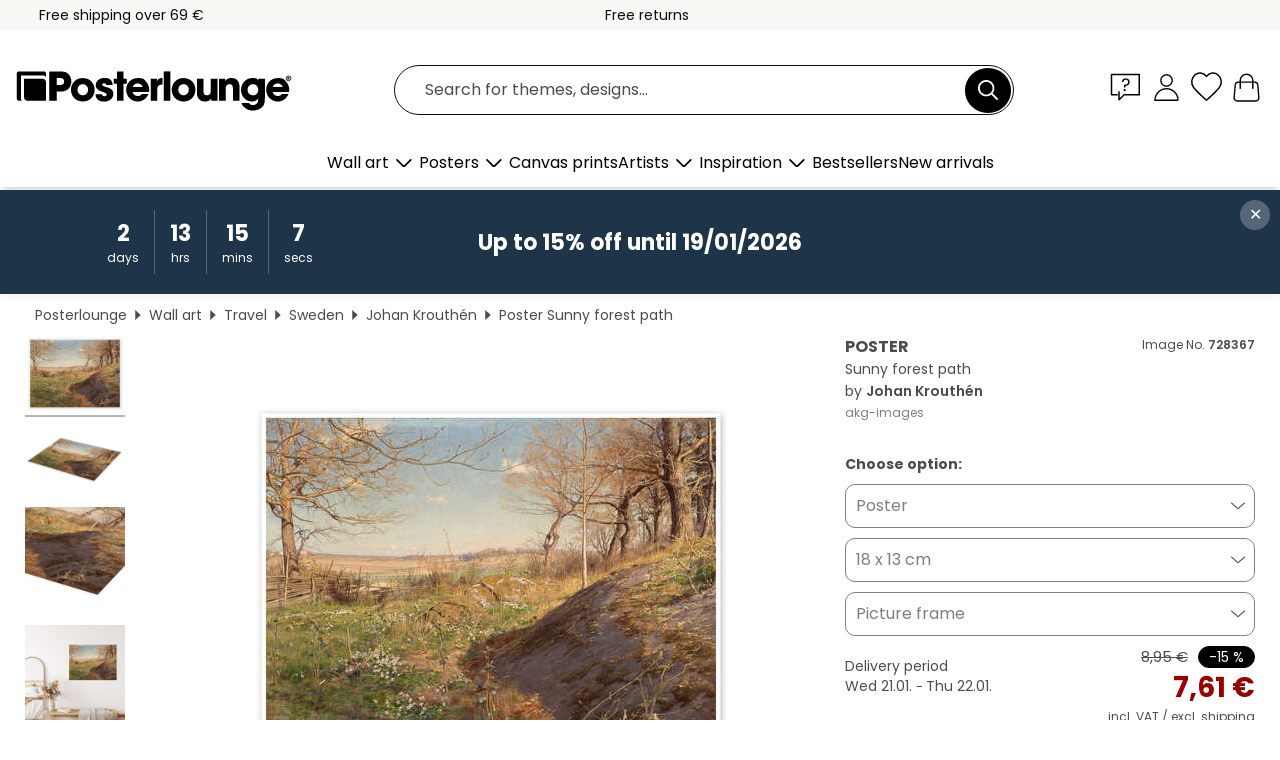

--- FILE ---
content_type: text/html; charset=utf-8
request_url: https://www.posterlounge.com/p/728367.html
body_size: 23484
content:
<!DOCTYPE html>
<html lang="en">
<head>
    <meta charset="UTF-8">
    <style>@media (min-width:768px) and (max-width:991px){.hidden-sm{display:none!important}}@media (min-width:992px) and (max-width:1249px){.hidden-md{display:none!important}}@media (min-width:1250px){.hidden-lg{display:none!important}}</style><noscript><style>.lazyload{display:none!important}noscript>img {display:block;max-width:100%;height:auto}.thumbnail noscript>img {margin-left:auto;margin-right: auto}</style></noscript><style>.mazing-button-container{display:none;}</style><style>#pdv-productImageBox{text-align:center;height:500px;}#pdv-thumbnail-gallery-wrapper{width:120px}#pdv-productImageSrc{max-width: calc(100vw - 40px)}#pdv-thumbnail-gallery{margin:0;padding:0;list-style:none;min-width:112px;}.col-*{padding:0 10px}</style><style>#pdv-productImageBox{height:500px}</style>
    <link rel="preconnect" href="https://media.posterlounge.com"><link rel="preconnect" href="https://cdn.posterlounge.com">
    
    <link rel="preload" href="https://www.posterlounge.com/plugin/extern/bootstrap/fonts/glyphicons-halflings-regular.woff2" as="font" type="font/woff2" crossorigin="anonymous" /><link rel="preload" href="https://cdn.posterlounge.com/plugin/extern/bootstrap/js/includesFix.js" as="script" /><link rel="preload" href="https://www.posterlounge.com/plugin/extern/bootstrap/css/bootstrap.min.css" as="style" /><link rel="preload" href="https://cdn.posterlounge.com/plugin/extern/bootstrap/css/bootstrap-ms.css" as="style" /><link rel="preload" href="https://cdn.posterlounge.com/plugin/extern/bootstrap/js/bootstrap.min.js" as="script" /><link rel="preload" href="https://cdn.posterlounge.com/plugin/extern/bootstrapdialog/css/bootstrap-dialog.min.css" as="style" /><link rel="preload" href="https://cdn.posterlounge.com/plugin/extern/bootstrapdialog/js/bootstrap-dialog.min.js" as="script" /><link rel="preload" href="https://cdn.posterlounge.com/plugin/extern/lazysizes/css/custom-lazy-styles.min.css" as="style" /><link rel="preload" href="https://cdn.posterlounge.com/plugin/extern/flags/css/style.min.css" as="style" /><link rel="preload" href="https://www.posterlounge.com/css/7fb938aae131ad072fc3d3d7ab49f713.css" as="style" /><link rel="preload" href="https://www.posterlounge.com/controller/shop/main/webfonts.css?version=250916" as="style" />

    <title>Sunny forest path print by Johan Krouthén | Posterlounge</title>
    <meta name="description" content="Buy Sunny forest path by Johan Krouthén as a wall art print at Posterlounge: ✔ Many materials &amp; sizes available ✔ Picture frames with framing service">
    <meta name="viewport" content="width=device-width, initial-scale=1">

    
        <meta name="robots" content="INDEX, FOLLOW, NOODP, NOYDIR">

                                                                                                                                                <link rel="canonical" href="https://www.posterlounge.com/p/728367.html">
        
                    <link rel="alternate" hreflang="de-DE" href="https://www.posterlounge.de/p/728367.html">
                <link rel="alternate" hreflang="de-AT" href="https://www.posterlounge.at/p/728367.html">
                <link rel="alternate" hreflang="de-CH" href="https://www.posterlounge.ch/p/728367.html">
                <link rel="alternate" hreflang="en-GB" href="https://www.posterlounge.co.uk/p/728367.html">
                <link rel="alternate" hreflang="en-IE" href="https://www.posterlounge.ie/p/728367.html">
                <link rel="alternate" hreflang="fr-FR" href="https://www.posterlounge.fr/p/728367.html">
                <link rel="alternate" hreflang="fr-BE" href="https://www.posterlounge.be/p/728367.html">
                <link rel="alternate" hreflang="es-ES" href="https://www.posterlounge.es/p/728367.html">
                <link rel="alternate" hreflang="it-IT" href="https://www.posterlounge.it/p/728367.html">
                <link rel="alternate" hreflang="nl-NL" href="https://www.posterlounge.nl/p/728367.html">
                <link rel="alternate" hreflang="pt-PT" href="https://www.posterlounge.pt/p/728367.html">
                <link rel="alternate" hreflang="da-DK" href="https://www.posterlounge.dk/p/728367.html">
                <link rel="alternate" hreflang="no-NO" href="https://www.posterlounge.no/p/728367.html">
                <link rel="alternate" hreflang="sv-SE" href="https://www.posterlounge.se/p/728367.html">
                <link rel="alternate" hreflang="fi-FI" href="https://www.posterlounge.fi/p/728367.html">
                <link rel="alternate" hreflang="pl-PL" href="https://www.posterlounge.pl/p/728367.html">
                <link rel="alternate" hreflang="x-default" href="https://www.posterlounge.com/p/728367.html">
                
        <meta property="og:type" content="product">
    <meta property="og:url" content="https://www.posterlounge.com/p/728367.html">
    <meta property="og:title" content="Johan Krouthén - Sunny forest path">
    <meta property="og:description" content="Buy Sunny forest path by Johan Krouthén as a wall art print at Posterlounge: ✔ Many materials &amp; sizes available ✔ Picture frames with framing service">
        <meta property="og:image" content="https://media.posterlounge.com/img/products/730000/728367/728367_poster_l.jpg">
    <meta name="thumbnail" content="https://media.posterlounge.com/img/products/730000/728367/728367_poster_l.jpg">
    
    <meta name="verify-v1" content="jsXi8zb7H6gcVbAXgm12JAChcd/3kQ5ZV0vGluy355s=">
    <meta name="p:domain_verify" content="2e6c603011a49bb49e22d0da3c726e2c">
    <meta name="msvalidate.01" content="0BEB495C0C44DA08B94EFD62E15B0E16">

    <meta name="apple-mobile-web-app-title" content="Posterlounge">
    <meta name="application-name" content="Posterlounge">
    <link rel="shortcut icon" type="image/x-icon" href="https://cdn.posterlounge.com/controller/shop/main/img/logo-icon.ico">
    <link rel="icon" type="image/svg+xml" href="https://cdn.posterlounge.com/controller/shop/main/img/logo-icon.svg">
    <link rel="icon" type="image/png" href="https://cdn.posterlounge.com/controller/shop/main/img/logo-icon-256px.png">
    <link rel="apple-touch-icon" href="https://cdn.posterlounge.com/controller/shop/main/img/apple-touch-icon-precomposed.png"
          sizes="180x180">

    <script type="text/javascript" src="https://cdn.posterlounge.com/plugin/extern/bootstrap/js/includesFix.js"></script><link rel="stylesheet" href="https://www.posterlounge.com/plugin/extern/bootstrap/css/bootstrap.min.css" type="text/css" /><link rel="stylesheet" href="https://cdn.posterlounge.com/plugin/extern/bootstrap/css/bootstrap-ms.css" type="text/css" /><link rel="stylesheet" href="https://cdn.posterlounge.com/plugin/extern/bootstrapdialog/css/bootstrap-dialog.min.css" type="text/css" /><link rel="stylesheet" href="https://cdn.posterlounge.com/plugin/extern/lazysizes/css/custom-lazy-styles.min.css?version=240620" type="text/css"/><link rel="stylesheet" href="https://cdn.posterlounge.com/plugin/extern/flags/css/style.min.css" type="text/css" /><link rel="stylesheet" href="https://www.posterlounge.com/css/7fb938aae131ad072fc3d3d7ab49f713.css" type="text/css" /><link rel="stylesheet" href="https://www.posterlounge.com/controller/shop/main/webfonts.css?version=250916" type="text/css" />
    <script>
				
				function initGTM()
				{
					(function(w,d,s,l,i){w[l]=w[l]||[];w[l].push({'gtm.start':new Date().getTime(),event:'gtm.js'});var f=d.getElementsByTagName(s)[0],j=d.createElement(s),dl=l!='dataLayer'?'&l='+l:'';j.async=true;j.src='https://gtm.posterlounge.com/gtm.js?id='+i+dl;f.parentNode.insertBefore(j,f);})(window,document,'script','dataLayer','GTM-KCWWWHL');
				}

				function getClientLayer()
				{
					
					dataLayer.push({ "event": "view_item_list", "ecommerce": { "item_list_name": "crosspromo", "currency": "EUR", "items": [{ "id": "162340", "name": "162340 - Flowering apple trees in sprin","quantity": 1, "price": "6.76", "currency": "EUR", "index": 1 },{ "id": "735825", "name": "735825 - Forest Canal","quantity": 1, "price": "6.76", "currency": "EUR", "index": 2 },{ "id": "717239", "name": "717239 - French summer landscape with b","quantity": 1, "price": "6.76", "currency": "EUR", "index": 3 },{ "id": "310041", "name": "310041 - Spring at Giverny","quantity": 1, "price": "7.61", "currency": "EUR", "index": 4 },{ "id": "177359", "name": "177359 - Orchard in Blossom","quantity": 1, "price": "7.61", "currency": "EUR", "index": 5 },{ "id": "693599", "name": "693599 - Fox In Wait For Thrushes","quantity": 1, "price": "6.76", "currency": "EUR", "index": 6 },{ "id": "761710", "name": "761710 - A Sandy Shore, New Wales","quantity": 1, "price": "7.61", "currency": "EUR", "index": 7 },{ "id": "722708", "name": "722708 - Heathland in the fog","quantity": 1, "price": "6.76", "currency": "EUR", "index": 8 },{ "id": "723413", "name": "723413 - Reed study","quantity": 1, "price": "6.76", "currency": "EUR", "index": 9 },{ "id": "406021", "name": "406021 - Poppy Field, Argenteuil","quantity": 1, "price": "6.76", "currency": "EUR", "index": 10 },{ "id": "761164", "name": "761164 - The White Orchard, 1888","quantity": 1, "price": "7.61", "currency": "EUR", "index": 11 },{ "id": "715893", "name": "715893 - Morning sun in the dunes on Sy","quantity": 1, "price": "6.76", "currency": "EUR", "index": 12 }] }, "pin" : { "items": [{"product_id":"162340","product_price":"6.76","product_category":"crosspromo"},{"product_id":"735825","product_price":"6.76","product_category":"crosspromo"},{"product_id":"717239","product_price":"6.76","product_category":"crosspromo"},{"product_id":"310041","product_price":"7.61","product_category":"crosspromo"},{"product_id":"177359","product_price":"7.61","product_category":"crosspromo"},{"product_id":"693599","product_price":"6.76","product_category":"crosspromo"},{"product_id":"761710","product_price":"7.61","product_category":"crosspromo"},{"product_id":"722708","product_price":"6.76","product_category":"crosspromo"},{"product_id":"723413","product_price":"6.76","product_category":"crosspromo"},{"product_id":"406021","product_price":"6.76","product_category":"crosspromo"},{"product_id":"761164","product_price":"7.61","product_category":"crosspromo"},{"product_id":"715893","product_price":"6.76","product_category":"crosspromo"}] }, "meta" : { "item": { "id" : [162340,735825,717239,310041,177359,693599,761710,722708,723413,406021,761164,715893], "name": "crosspromo" } }, "algolia" : { "afterSearch": 0, "userToken": "94f427d3ff8e60afbf13cd30972d58f2", "userTokenAuth": "", "index": "Posterlounge_com", "queryId": "", "items": ["162340","735825","717239","310041","177359","693599","761710","722708","723413","406021","761164","715893"] } });
					dataLayer.push({ecommerce: undefined, pin: undefined, meta: undefined, algolia: undefined, search_term: undefined, klaviyo: undefined});
					dataLayer.push({ "event": "view_item", "ecommerce": { "currency": "EUR", "items": [{ "id": "728367", "variant": "Poster 18 x 13 cm", "name": "728367 - Sunny forest path","brand": "Johan Krouthén","quantity": 1, "price": "7.61", "currency": "EUR", "index": 1 }], "value": "7.61" }, "pin" : { "items": [{ "product_id": "728367", "product_variant": "Poster 18 x 13 cm", "product_name": "728367 - Sunny forest path", "brand": "PDS", "product_price": "7.61" }] }, "meta" : { "item" : { "id": "728367", "name": "728367 - Sunny forest path", "price": "7.61", "quantity": "1", "variant": "Poster 18 x 13 cm" } }, "algolia" : { "afterSearch": 0, "userToken": "94f427d3ff8e60afbf13cd30972d58f2", "userTokenAuth": "", "index": "Posterlounge_com", "queryId": "", "items": ["728367"], "positions": [2] } });
					dataLayer.push({ecommerce: undefined, pin: undefined, meta: undefined, algolia: undefined, search_term: undefined, klaviyo: undefined});
				}
				
				function getServerLayer()
				{
					$(document).ajaxComplete(function (event, xhr, settings)
					{
					    var call = true;
					    if(typeof settings.url !== 'undefined')
					    {
					        if(settings.url.indexOf('noGTM=1') > 0)
					        {
					            call = false;
					        }
					    }
					    
					    if(call)
					    {
                            $.ajax({
                                type: 'POST',
                                url: 'https://www.posterlounge.com/plugin/extern/googletagmanager/ajax/get.php',
                                dataType: 'json',
                                global: false,
                                success: function (request)
                                {
                                    if(request != null)
                                    {
                                        if(request.status)
                                        {
                                            if(request.results.jsObjects !== 'undefined')
                                            {
                                                for(x=0;x<request.results.jsObjects.length;x++)
                                                {
                                                    dataLayer.push(JSON.parse(request.results.jsObjects[x]));
                                                }
                                            }
                                        }
                                    }
                                }
                            });
                        }
					});
				}
			
				function initGTMClientId()
				{
					$.ajax({
						type: 'POST',
						url: 'https://www.posterlounge.com/plugin/extern/googletagmanager/ajax/id.php',
						dataType: 'json',
						global: false,
						success: function (request)
						{
							if(request != null)
							{
								if(request.status)
								{
									if(request.results.id !== 'undefined')
									{
										initGTM();
										
										dataLayer.push({
											'event':		'client_id',
											'client_id':	request.results.id,
											'em_hash':	    request.results.em,
											'portal_id':	request.results.portal,
											'environment':  'production',
											'section' :     'detail_view',
											'ip_override':  request.results.ip,
											'user_agent':   request.results.ua,
											'test_dim1':    request.results.test_dim1,
											'test_dim2':    request.results.test_dim2,
											'test_dim3':    request.results.test_dim3,
											'test_algolia': request.results.test_algolia
										});
										
										getClientLayer();
										getServerLayer();
									}
								}
							}
						}
					});
				}
			</script><script>
			
			function getInfos(e,o)
			{   
				var cm = __cmp('getCMPData');
				var analytics = 0;
				if(cm.gdprApplies !== true || cm.vendorConsents.s26 === true)
				{
					analytics = 1;
				}
				
				$.ajax({
					type: 'POST',
					url: 'https://www.posterlounge.com/plugin/shop/cookiebanner/ajax/state.php',
					dataType: 'json',
					global: false,
					data:{
					  analytics: analytics
					}
				});
				
				if (typeof initGTMClientId == 'function') { 
					initGTMClientId();
				}
			}
		  
			document.addEventListener('DOMContentLoaded', function() 
			{
                let cmp = __cmp('getCMPData');
                if(typeof cmp === 'object' && cmp.cmpDataObject) {
                    getInfos(null, null);
                } else {
                    __cmp('addEventListener',['consent',getInfos,false],null);
                }
				
			});
		</script>

        
    <script type="application/ld+json">
        {
            "@context": "https://schema.org",
            "@type": "WebSite",
            "url": "https://www.posterlounge.com",
            "potentialAction": {
                "@type": "SearchAction",
                "target": "https://www.posterlounge.com/search.html?action=search&query={search_term_string}",
                "query-input": "required name=search_term_string"
            }
        }
    </script>
    
    
    
    <script type="application/ld+json">
        {
            "@context": "https://schema.org",
            "@type": "Organization",
            "name": "Posterlounge",
            "url": "https://www.posterlounge.com",
            "logo": "https://www.posterlounge.com/controller/shop/main/img/posterlounge-logo.svg",
            "sameAs": [
                "https://www.facebook.com/posterlounge",
                "https://www.pinterest.com/posterlounge/",
                "https://instagram.com/posterlounge/"
            ],
            "contactPoint": [
                {
                    "@type": "ContactPoint",
                    "telephone": "+49-341-33975900",
                    "contactType": "customer service"
                }
            ]
        }
    </script>
    
</head>

<body data-role="page" id="main" data-posterlounge-instant-intensity="500">
<noscript><iframe src="https://gtm.posterlounge.com/ns.html?id=GTM-KCWWWHL" height="0" width="0" style="display:none;visibility:hidden"></iframe></noscript><script>if(!"gdprAppliesGlobally" in window){window.gdprAppliesGlobally=true}if(!("cmp_id" in window)||window.cmp_id<1){window.cmp_id=0}if(!("cmp_cdid" in window)){window.cmp_cdid="13950359a461"}if(!("cmp_params" in window)){window.cmp_params=""}if(!("cmp_host" in window)){window.cmp_host="c.delivery.consentmanager.net"}if(!("cmp_cdn" in window)){window.cmp_cdn="cdn.consentmanager.net"}if(!("cmp_proto" in window)){window.cmp_proto="https:"}if(!("cmp_codesrc" in window)){window.cmp_codesrc="1"}window.cmp_getsupportedLangs=function(){var b=["DE","EN","FR","IT","NO","DA","FI","ES","PT","RO","BG","ET","EL","GA","HR","LV","LT","MT","NL","PL","SV","SK","SL","CS","HU","RU","SR","ZH","TR","UK","AR","BS"];if("cmp_customlanguages" in window){for(var a=0;a<window.cmp_customlanguages.length;a++){b.push(window.cmp_customlanguages[a].l.toUpperCase())}}return b};window.cmp_getRTLLangs=function(){var a=["AR"];if("cmp_customlanguages" in window){for(var b=0;b<window.cmp_customlanguages.length;b++){if("r" in window.cmp_customlanguages[b]&&window.cmp_customlanguages[b].r){a.push(window.cmp_customlanguages[b].l)}}}return a};window.cmp_getlang=function(j){if(typeof(j)!="boolean"){j=true}if(j&&typeof(cmp_getlang.usedlang)=="string"&&cmp_getlang.usedlang!==""){return cmp_getlang.usedlang}var g=window.cmp_getsupportedLangs();var c=[];var f=location.hash;var e=location.search;var a="languages" in navigator?navigator.languages:[];if(f.indexOf("cmplang=")!=-1){c.push(f.substr(f.indexOf("cmplang=")+8,2).toUpperCase())}else{if(e.indexOf("cmplang=")!=-1){c.push(e.substr(e.indexOf("cmplang=")+8,2).toUpperCase())}else{if("cmp_setlang" in window&&window.cmp_setlang!=""){c.push(window.cmp_setlang.toUpperCase())}else{if(a.length>0){for(var d=0;d<a.length;d++){c.push(a[d])}}}}}if("language" in navigator){c.push(navigator.language)}if("userLanguage" in navigator){c.push(navigator.userLanguage)}var h="";for(var d=0;d<c.length;d++){var b=c[d].toUpperCase();if(g.indexOf(b)!=-1){h=b;break}if(b.indexOf("-")!=-1){b=b.substr(0,2)}if(g.indexOf(b)!=-1){h=b;break}}if(h==""&&typeof(cmp_getlang.defaultlang)=="string"&&cmp_getlang.defaultlang!==""){return cmp_getlang.defaultlang}else{if(h==""){h="EN"}}h=h.toUpperCase();return h};(function(){var u=document;var v=u.getElementsByTagName;var h=window;var o="";var b="_en";if("cmp_getlang" in h){o=h.cmp_getlang().toLowerCase();if("cmp_customlanguages" in h){for(var q=0;q<h.cmp_customlanguages.length;q++){if(h.cmp_customlanguages[q].l.toUpperCase()==o.toUpperCase()){o="en";break}}}b="_"+o}function x(i,e){var w="";i+="=";var s=i.length;var d=location;if(d.hash.indexOf(i)!=-1){w=d.hash.substr(d.hash.indexOf(i)+s,9999)}else{if(d.search.indexOf(i)!=-1){w=d.search.substr(d.search.indexOf(i)+s,9999)}else{return e}}if(w.indexOf("&")!=-1){w=w.substr(0,w.indexOf("&"))}return w}var k=("cmp_proto" in h)?h.cmp_proto:"https:";if(k!="http:"&&k!="https:"){k="https:"}var g=("cmp_ref" in h)?h.cmp_ref:location.href;var j=u.createElement("script");j.setAttribute("data-cmp-ab","1");var c=x("cmpdesign","cmp_design" in h?h.cmp_design:"");var f=x("cmpregulationkey","cmp_regulationkey" in h?h.cmp_regulationkey:"");var r=x("cmpgppkey","cmp_gppkey" in h?h.cmp_gppkey:"");var n=x("cmpatt","cmp_att" in h?h.cmp_att:"");j.src=k+"//"+h.cmp_host+"/delivery/cmp.php?"+("cmp_id" in h&&h.cmp_id>0?"id="+h.cmp_id:"")+("cmp_cdid" in h?"&cdid="+h.cmp_cdid:"")+"&h="+encodeURIComponent(g)+(c!=""?"&cmpdesign="+encodeURIComponent(c):"")+(f!=""?"&cmpregulationkey="+encodeURIComponent(f):"")+(r!=""?"&cmpgppkey="+encodeURIComponent(r):"")+(n!=""?"&cmpatt="+encodeURIComponent(n):"")+("cmp_params" in h?"&"+h.cmp_params:"")+(u.cookie.length>0?"&__cmpfcc=1":"")+"&l="+o.toLowerCase()+"&o="+(new Date()).getTime();j.type="text/javascript";j.async=true;if(u.currentScript&&u.currentScript.parentElement){u.currentScript.parentElement.appendChild(j)}else{if(u.body){u.body.appendChild(j)}else{var t=v("body");if(t.length==0){t=v("div")}if(t.length==0){t=v("span")}if(t.length==0){t=v("ins")}if(t.length==0){t=v("script")}if(t.length==0){t=v("head")}if(t.length>0){t[0].appendChild(j)}}}var m="js";var p=x("cmpdebugunminimized","cmpdebugunminimized" in h?h.cmpdebugunminimized:0)>0?"":".min";var a=x("cmpdebugcoverage","cmp_debugcoverage" in h?h.cmp_debugcoverage:"");if(a=="1"){m="instrumented";p=""}var j=u.createElement("script");j.src=k+"//"+h.cmp_cdn+"/delivery/"+m+"/cmp"+b+p+".js";j.type="text/javascript";j.setAttribute("data-cmp-ab","1");j.async=true;if(u.currentScript&&u.currentScript.parentElement){u.currentScript.parentElement.appendChild(j)}else{if(u.body){u.body.appendChild(j)}else{var t=v("body");if(t.length==0){t=v("div")}if(t.length==0){t=v("span")}if(t.length==0){t=v("ins")}if(t.length==0){t=v("script")}if(t.length==0){t=v("head")}if(t.length>0){t[0].appendChild(j)}}}})();window.cmp_addFrame=function(b){if(!window.frames[b]){if(document.body){var a=document.createElement("iframe");a.style.cssText="display:none";if("cmp_cdn" in window&&"cmp_ultrablocking" in window&&window.cmp_ultrablocking>0){a.src="//"+window.cmp_cdn+"/delivery/empty.html"}a.name=b;a.setAttribute("title","Intentionally hidden, please ignore");a.setAttribute("role","none");a.setAttribute("tabindex","-1");document.body.appendChild(a)}else{window.setTimeout(window.cmp_addFrame,10,b)}}};window.cmp_rc=function(h){var b=document.cookie;var f="";var d=0;while(b!=""&&d<100){d++;while(b.substr(0,1)==" "){b=b.substr(1,b.length)}var g=b.substring(0,b.indexOf("="));if(b.indexOf(";")!=-1){var c=b.substring(b.indexOf("=")+1,b.indexOf(";"))}else{var c=b.substr(b.indexOf("=")+1,b.length)}if(h==g){f=c}var e=b.indexOf(";")+1;if(e==0){e=b.length}b=b.substring(e,b.length)}return(f)};window.cmp_stub=function(){var a=arguments;__cmp.a=__cmp.a||[];if(!a.length){return __cmp.a}else{if(a[0]==="ping"){if(a[1]===2){a[2]({gdprApplies:gdprAppliesGlobally,cmpLoaded:false,cmpStatus:"stub",displayStatus:"hidden",apiVersion:"2.2",cmpId:31},true)}else{a[2](false,true)}}else{if(a[0]==="getUSPData"){a[2]({version:1,uspString:window.cmp_rc("")},true)}else{if(a[0]==="getTCData"){__cmp.a.push([].slice.apply(a))}else{if(a[0]==="addEventListener"||a[0]==="removeEventListener"){__cmp.a.push([].slice.apply(a))}else{if(a.length==4&&a[3]===false){a[2]({},false)}else{__cmp.a.push([].slice.apply(a))}}}}}}};window.cmp_gpp_ping=function(){return{gppVersion:"1.0",cmpStatus:"stub",cmpDisplayStatus:"hidden",supportedAPIs:["tcfca","usnat","usca","usva","usco","usut","usct"],cmpId:31}};window.cmp_gppstub=function(){var a=arguments;__gpp.q=__gpp.q||[];if(!a.length){return __gpp.q}var g=a[0];var f=a.length>1?a[1]:null;var e=a.length>2?a[2]:null;if(g==="ping"){return window.cmp_gpp_ping()}else{if(g==="addEventListener"){__gpp.e=__gpp.e||[];if(!("lastId" in __gpp)){__gpp.lastId=0}__gpp.lastId++;var c=__gpp.lastId;__gpp.e.push({id:c,callback:f});return{eventName:"listenerRegistered",listenerId:c,data:true,pingData:window.cmp_gpp_ping()}}else{if(g==="removeEventListener"){var h=false;__gpp.e=__gpp.e||[];for(var d=0;d<__gpp.e.length;d++){if(__gpp.e[d].id==e){__gpp.e[d].splice(d,1);h=true;break}}return{eventName:"listenerRemoved",listenerId:e,data:h,pingData:window.cmp_gpp_ping()}}else{if(g==="getGPPData"){return{sectionId:3,gppVersion:1,sectionList:[],applicableSections:[0],gppString:"",pingData:window.cmp_gpp_ping()}}else{if(g==="hasSection"||g==="getSection"||g==="getField"){return null}else{__gpp.q.push([].slice.apply(a))}}}}}};window.cmp_msghandler=function(d){var a=typeof d.data==="string";try{var c=a?JSON.parse(d.data):d.data}catch(f){var c=null}if(typeof(c)==="object"&&c!==null&&"__cmpCall" in c){var b=c.__cmpCall;window.__cmp(b.command,b.parameter,function(h,g){var e={__cmpReturn:{returnValue:h,success:g,callId:b.callId}};d.source.postMessage(a?JSON.stringify(e):e,"*")})}if(typeof(c)==="object"&&c!==null&&"__uspapiCall" in c){var b=c.__uspapiCall;window.__uspapi(b.command,b.version,function(h,g){var e={__uspapiReturn:{returnValue:h,success:g,callId:b.callId}};d.source.postMessage(a?JSON.stringify(e):e,"*")})}if(typeof(c)==="object"&&c!==null&&"__tcfapiCall" in c){var b=c.__tcfapiCall;window.__tcfapi(b.command,b.version,function(h,g){var e={__tcfapiReturn:{returnValue:h,success:g,callId:b.callId}};d.source.postMessage(a?JSON.stringify(e):e,"*")},b.parameter)}if(typeof(c)==="object"&&c!==null&&"__gppCall" in c){var b=c.__gppCall;window.__gpp(b.command,function(h,g){var e={__gppReturn:{returnValue:h,success:g,callId:b.callId}};d.source.postMessage(a?JSON.stringify(e):e,"*")},"parameter" in b?b.parameter:null,"version" in b?b.version:1)}};window.cmp_setStub=function(a){if(!(a in window)||(typeof(window[a])!=="function"&&typeof(window[a])!=="object"&&(typeof(window[a])==="undefined"||window[a]!==null))){window[a]=window.cmp_stub;window[a].msgHandler=window.cmp_msghandler;window.addEventListener("message",window.cmp_msghandler,false)}};window.cmp_setGppStub=function(a){if(!(a in window)||(typeof(window[a])!=="function"&&typeof(window[a])!=="object"&&(typeof(window[a])==="undefined"||window[a]!==null))){window[a]=window.cmp_gppstub;window[a].msgHandler=window.cmp_msghandler;window.addEventListener("message",window.cmp_msghandler,false)}};window.cmp_addFrame("__cmpLocator");if(!("cmp_disableusp" in window)||!window.cmp_disableusp){window.cmp_addFrame("__uspapiLocator")}if(!("cmp_disabletcf" in window)||!window.cmp_disabletcf){window.cmp_addFrame("__tcfapiLocator")}if(!("cmp_disablegpp" in window)||!window.cmp_disablegpp){window.cmp_addFrame("__gppLocator")}window.cmp_setStub("__cmp");if(!("cmp_disabletcf" in window)||!window.cmp_disabletcf){window.cmp_setStub("__tcfapi")}if(!("cmp_disableusp" in window)||!window.cmp_disableusp){window.cmp_setStub("__uspapi")}if(!("cmp_disablegpp" in window)||!window.cmp_disablegpp){window.cmp_setGppStub("__gpp")};</script>
<div id="side-nav" class="side-nav">
    <!-- Mobile Nav, die den Content nach rechts verschiebt -->
    <div class="mobile-nav-left">
        <div class="mobile-nav-top">
            <div id="close-tab">Close<span></span></div>
            <div id="side-nav-pageNavLogo">
                <a href="https://www.posterlounge.com" title="Posters and wall art prints by Posterlounge">&nbsp;</a>
            </div>
            <div id="mn-searchWrapper" class="search-wrapper">
                <form action="https://www.posterlounge.com/search.html" accept-charset="UTF-8" method="get" name="search" class="pos-rel searchFieldGroup">
                    <input name="action" type="hidden" value="search"/>
                    <div class="input-group">
                        <input
                                name="s_query"
                                id="mn-mainSearchInput"
                                type="text"
                                autocomplete="off"
                                placeholder="Search for themes, designs..."
                                value=""
                                maxlength="250"
                                class="searchField"
                                aria-label="Search field"
                        />
                        <div class="input-group-btn mega-menu-search-background">
                            <button type="button" class="btn mega-menu-searchBtn" aria-label="Search">&nbsp;</button>
                        </div>
                        <button type="button" class="btn searchClearBtnHeader"></button>
                    </div>
                </form>
            </div>
        </div>
        <nav>
            <div id="mobileNavbar">
                <ul class="nav navbar-nav">
                                                            <li class="has-children">
                                                <span class="nav-headline" role="button" tabindex="0" aria-expanded="false" aria-controls="subchildren-wallart">
                            Wall art
                            <span class="nav-toggle-btn arrow"></span>
                        </span>
                        <ul class="nav-children" id="subchildren-wallart">
                                                        <li>
                                <a class="nav-headline discoverAll" href="https://www.posterlounge.com/wall-art/" title="Discover all products">
                                    <span>Discover all products</span>
                                </a>
                            </li>
                                                                                                                <li class="nav-subheadline has-children">
                                <span class="nav-headline" role="button" tabindex="0" aria-expanded="false" aria-controls="children-top_products">Products
                                    <span class="nav-toggle-btn plus"></span>
                                </span>
                                <ul class="nav-children" id="children-top_products">
                                                                        <li>
                                        <a href="https://www.posterlounge.com/wall-art/posters/" title="Posters">
                                            <span>Posters</span>
                                        </a>
                                    </li>
                                                                        <li>
                                        <a href="https://www.posterlounge.com/wall-art/canvas-prints/" title="Canvas prints">
                                            <span>Canvas prints</span>
                                        </a>
                                    </li>
                                                                        <li>
                                        <a href="https://www.posterlounge.com/wall-art/aluminium-prints/" title="Aluminium prints">
                                            <span>Aluminium prints</span>
                                        </a>
                                    </li>
                                                                        <li>
                                        <a href="https://www.posterlounge.com/wall-art/acrylic-prints/" title="Acrylic prints">
                                            <span>Acrylic prints</span>
                                        </a>
                                    </li>
                                                                        <li>
                                        <a href="https://www.posterlounge.com/wall-art/wood-prints/" title="Wood prints">
                                            <span>Wood prints</span>
                                        </a>
                                    </li>
                                                                        <li>
                                        <a href="https://www.posterlounge.com/wall-art/gallery-prints/" title="Gallery prints">
                                            <span>Gallery prints</span>
                                        </a>
                                    </li>
                                                                        <li>
                                        <a href="https://www.posterlounge.com/wall-art/art-prints/" title="Art prints">
                                            <span>Art prints</span>
                                        </a>
                                    </li>
                                                                        <li>
                                        <a href="https://www.posterlounge.com/wall-art/foam-board-prints/" title="Foam board prints">
                                            <span>Foam board prints</span>
                                        </a>
                                    </li>
                                                                        <li>
                                        <a href="https://www.posterlounge.com/wall-art/wall-stickers/" title="Wall stickers">
                                            <span>Wall stickers</span>
                                        </a>
                                    </li>
                                                                        <li>
                                        <a href="https://www.posterlounge.com/wall-art/door-stickers/" title="Door stickers">
                                            <span>Door stickers</span>
                                        </a>
                                    </li>
                                                                        <li>
                                        <a href="https://www.posterlounge.com/wall-art/door-posters/" title="Door posters">
                                            <span>Door posters</span>
                                        </a>
                                    </li>
                                                                        <li>
                                        <a href="https://www.posterlounge.com/wall-art/colouring-posters/" title="Colouring posters">
                                            <span>Colouring posters</span>
                                        </a>
                                    </li>
                                                                        <li>
                                        <a href="https://www.posterlounge.com/wall-art/gift-vouchers/" title="Gift vouchers">
                                            <span>Gift vouchers</span>
                                        </a>
                                    </li>
                                                                        <li>
                                        <a href="https://www.posterlounge.com/wall-art/wall-calendars/" title="Wall calendars">
                                            <span>Wall calendars</span>
                                        </a>
                                    </li>
                                                                    </ul>
                            </li>
                                                                                                                <li class="nav-subheadline has-children">
                                <span class="nav-headline" role="button" tabindex="0" aria-expanded="false" aria-controls="children-popular_art_styles">Popular art styles
                                    <span class="nav-toggle-btn plus"></span>
                                </span>
                                <ul class="nav-children" id="children-popular_art_styles">
                                                                        <li>
                                        <a href="https://www.posterlounge.com/wall-art/fauvism/" title="Fauvism">
                                            <span>Fauvism</span>
                                        </a>
                                    </li>
                                                                        <li>
                                        <a href="https://www.posterlounge.com/wall-art/posters/impressionism/" title="Impressionism">
                                            <span>Impressionism</span>
                                        </a>
                                    </li>
                                                                        <li>
                                        <a href="https://www.posterlounge.com/wall-art/abstract-art/" title="Abstract art">
                                            <span>Abstract art</span>
                                        </a>
                                    </li>
                                                                        <li>
                                        <a href="https://www.posterlounge.com/wall-art/asian-art/" title="Asian art">
                                            <span>Asian art</span>
                                        </a>
                                    </li>
                                                                        <li>
                                        <a href="https://www.posterlounge.com/wall-art/watercolour-paintings/" title="Watercolour paintings">
                                            <span>Watercolour paintings</span>
                                        </a>
                                    </li>
                                                                        <li>
                                        <a href="https://www.posterlounge.com/wall-art/mash-up-art/" title="Mash Up Art">
                                            <span>Mash Up Art</span>
                                        </a>
                                    </li>
                                                                        <li>
                                        <a href="https://www.posterlounge.com/wall-art/surrealism/" title="Surrealism">
                                            <span>Surrealism</span>
                                        </a>
                                    </li>
                                                                        <li>
                                        <a href="https://www.posterlounge.com/wall-art/bauhaus/" title="Bauhaus">
                                            <span>Bauhaus</span>
                                        </a>
                                    </li>
                                                                        <li>
                                        <a href="https://www.posterlounge.com/wall-art/digital-art/" title="Digital art">
                                            <span>Digital art</span>
                                        </a>
                                    </li>
                                                                        <li>
                                        <a href="https://www.posterlounge.com/wall-art/photography/" title="Photography">
                                            <span>Photography</span>
                                        </a>
                                    </li>
                                                                        <li>
                                        <a href="https://www.posterlounge.com/wall-art/drawings-and-sketching/" title="Drawings and sketching">
                                            <span>Drawings and sketching</span>
                                        </a>
                                    </li>
                                                                    </ul>
                            </li>
                                                                                                                <li class="nav-subheadline has-children">
                                <span class="nav-headline" role="button" tabindex="0" aria-expanded="false" aria-controls="children-popular_rooms">Popular spaces
                                    <span class="nav-toggle-btn plus"></span>
                                </span>
                                <ul class="nav-children" id="children-popular_rooms">
                                                                        <li>
                                        <a href="https://www.posterlounge.com/wall-art/living-room/" title="Living room wall art">
                                            <span>Living room wall art</span>
                                        </a>
                                    </li>
                                                                        <li>
                                        <a href="https://www.posterlounge.com/wall-art/bedroom/" title="Bedroom wall art">
                                            <span>Bedroom wall art</span>
                                        </a>
                                    </li>
                                                                        <li>
                                        <a href="https://www.posterlounge.com/wall-art/kitchen/" title="Kitchen wall art">
                                            <span>Kitchen wall art</span>
                                        </a>
                                    </li>
                                                                        <li>
                                        <a href="https://www.posterlounge.com/wall-art/bathroom/" title="Bathroom wall art">
                                            <span>Bathroom wall art</span>
                                        </a>
                                    </li>
                                                                        <li>
                                        <a href="https://www.posterlounge.com/wall-art/children-s-room/" title="Kids’ room wall art">
                                            <span>Kids’ room wall art</span>
                                        </a>
                                    </li>
                                                                        <li>
                                        <a href="https://www.posterlounge.com/wall-art/office/" title="Office wall art">
                                            <span>Office wall art</span>
                                        </a>
                                    </li>
                                                                    </ul>
                            </li>
                                                                                                                <li class="nav-subheadline has-children">
                                <span class="nav-headline" role="button" tabindex="0" aria-expanded="false" aria-controls="children-popular_styles">Popular interior design styles
                                    <span class="nav-toggle-btn plus"></span>
                                </span>
                                <ul class="nav-children" id="children-popular_styles">
                                                                        <li>
                                        <a href="https://www.posterlounge.com/wall-art/japandi/" title="Japandi">
                                            <span>Japandi</span>
                                        </a>
                                    </li>
                                                                        <li>
                                        <a href="https://www.posterlounge.com/wall-art/boho/" title="Boho">
                                            <span>Boho</span>
                                        </a>
                                    </li>
                                                                        <li>
                                        <a href="https://www.posterlounge.com/wall-art/contemporary/" title="Contemporary">
                                            <span>Contemporary</span>
                                        </a>
                                    </li>
                                                                        <li>
                                        <a href="https://www.posterlounge.com/wall-art/mid-century-modern/" title="Mid-century modern">
                                            <span>Mid-century modern</span>
                                        </a>
                                    </li>
                                                                        <li>
                                        <a href="https://www.posterlounge.com/wall-art/nautical/" title="Nautical">
                                            <span>Nautical</span>
                                        </a>
                                    </li>
                                                                        <li>
                                        <a href="https://www.posterlounge.com/wall-art/vintage/" title="Vintage">
                                            <span>Vintage</span>
                                        </a>
                                    </li>
                                                                        <li>
                                        <a href="https://www.posterlounge.com/wall-art/scandinavian/" title="Scandinavian">
                                            <span>Scandinavian</span>
                                        </a>
                                    </li>
                                                                        <li>
                                        <a href="https://www.posterlounge.com/wall-art/country-style/" title="Cottage style">
                                            <span>Cottage style</span>
                                        </a>
                                    </li>
                                                                        <li>
                                        <a href="https://www.posterlounge.com/wall-art/minimalist/" title="Minimalist">
                                            <span>Minimalist</span>
                                        </a>
                                    </li>
                                                                    </ul>
                            </li>
                                                                                </ul>
                                            </li>
                                                                                <li class="has-children">
                                                <span class="nav-headline" role="button" tabindex="0" aria-expanded="false" aria-controls="subchildren-poster">
                            Posters
                            <span class="nav-toggle-btn arrow"></span>
                        </span>
                        <ul class="nav-children" id="subchildren-poster">
                                                        <li>
                                <a class="nav-headline discoverAll" href="https://www.posterlounge.com/wall-art/posters/" title="Discover all products">
                                    <span>Discover all products</span>
                                </a>
                            </li>
                                                                                                                <li class="nav-subheadline has-children">
                                <span class="nav-headline" role="button" tabindex="0" aria-expanded="false" aria-controls="children-top_poster_categories">Popular subjects
                                    <span class="nav-toggle-btn plus"></span>
                                </span>
                                <ul class="nav-children" id="children-top_poster_categories">
                                                                        <li>
                                        <a href="https://www.posterlounge.com/wall-art/posters/movies/" title="Movie posters">
                                            <span>Movie posters</span>
                                        </a>
                                    </li>
                                                                        <li>
                                        <a href="https://www.posterlounge.com/wall-art/posters/mangas/" title="Anime posters">
                                            <span>Anime posters</span>
                                        </a>
                                    </li>
                                                                        <li>
                                        <a href="https://www.posterlounge.com/wall-art/posters/animals/" title="Animal posters">
                                            <span>Animal posters</span>
                                        </a>
                                    </li>
                                                                        <li>
                                        <a href="https://www.posterlounge.com/wall-art/posters/cities/" title="City posters">
                                            <span>City posters</span>
                                        </a>
                                    </li>
                                                                        <li>
                                        <a href="https://www.posterlounge.com/wall-art/posters/sayings-and-quotes/" title="Sayings and Quotes posters">
                                            <span>Quotes posters</span>
                                        </a>
                                    </li>
                                                                        <li>
                                        <a href="https://www.posterlounge.com/wall-art/posters/music-and-dance/" title="Music posters">
                                            <span>Music posters</span>
                                        </a>
                                    </li>
                                                                        <li>
                                        <a href="https://www.posterlounge.com/wall-art/posters/sports/" title="Sports posters">
                                            <span>Sports posters</span>
                                        </a>
                                    </li>
                                                                        <li>
                                        <a href="https://www.posterlounge.com/wall-art/posters/world-maps/" title="World maps on posters">
                                            <span>Map prints</span>
                                        </a>
                                    </li>
                                                                        <li>
                                        <a href="https://www.posterlounge.com/wall-art/posters/botany/" title="Botanical posters">
                                            <span>Botanical posters</span>
                                        </a>
                                    </li>
                                                                        <li>
                                        <a href="https://www.posterlounge.com/wall-art/posters/nature/" title="Nature posters">
                                            <span>Nature posters</span>
                                        </a>
                                    </li>
                                                                        <li>
                                        <a href="https://www.posterlounge.com/wall-art/posters/architecture/" title="Architecture posters">
                                            <span>Architecture posters</span>
                                        </a>
                                    </li>
                                                                        <li>
                                        <a href="https://www.posterlounge.com/wall-art/posters/learning-and-knowledge/" title="Educational wall art">
                                            <span>Educational wall art</span>
                                        </a>
                                    </li>
                                                                    </ul>
                            </li>
                                                                                                                <li class="nav-subheadline has-children">
                                <span class="nav-headline" role="button" tabindex="0" aria-expanded="false" aria-controls="children-trends_inspiration">Trends and inspiration
                                    <span class="nav-toggle-btn plus"></span>
                                </span>
                                <ul class="nav-children" id="children-trends_inspiration">
                                                                        <li>
                                        <a href="https://www.posterlounge.com/wall-art/posters/bauhaus/" title="Bauhaus posters">
                                            <span>Bauhaus posters</span>
                                        </a>
                                    </li>
                                                                        <li>
                                        <a href="https://www.posterlounge.com/wall-art/posters/retro/" title="Retro posters">
                                            <span>Retro posters</span>
                                        </a>
                                    </li>
                                                                        <li>
                                        <a href="https://www.posterlounge.com/wall-art/posters/japandi/" title="Japandi posters">
                                            <span>Japandi posters</span>
                                        </a>
                                    </li>
                                                                        <li>
                                        <a href="https://www.posterlounge.com/wall-art/posters/black-and-white/" title="Black-and-white posters">
                                            <span>Black-and-white posters</span>
                                        </a>
                                    </li>
                                                                        <li>
                                        <a href="https://www.posterlounge.com/wall-art/posters/cocktails/" title="Cocktail posters">
                                            <span>Cocktail posters</span>
                                        </a>
                                    </li>
                                                                        <li>
                                        <a href="https://www.posterlounge.com/wall-art/posters/vintage/" title="Vintage posters">
                                            <span>Vintage posters</span>
                                        </a>
                                    </li>
                                                                        <li>
                                        <a href="https://www.posterlounge.com/collection/exhibition-posters.html" title="Exhibition Posters">
                                            <span>Exhibition Posters</span>
                                        </a>
                                    </li>
                                                                        <li>
                                        <a href="https://www.posterlounge.com/wall-art/posters/coffee/" title="Coffee posters">
                                            <span>Coffee posters</span>
                                        </a>
                                    </li>
                                                                    </ul>
                            </li>
                                                                                                                <li class="nav-subheadline has-children">
                                <span class="nav-headline" role="button" tabindex="0" aria-expanded="false" aria-controls="children-poster_rooms">Popular spaces
                                    <span class="nav-toggle-btn plus"></span>
                                </span>
                                <ul class="nav-children" id="children-poster_rooms">
                                                                        <li>
                                        <a href="https://www.posterlounge.com/wall-art/posters/living-room/" title="Living room posters">
                                            <span>Living room posters</span>
                                        </a>
                                    </li>
                                                                        <li>
                                        <a href="https://www.posterlounge.com/wall-art/posters/kitchen/" title="Kitchen posters">
                                            <span>Kitchen posters</span>
                                        </a>
                                    </li>
                                                                        <li>
                                        <a href="https://www.posterlounge.com/wall-art/posters/bedroom/" title="Bedroom posters">
                                            <span>Bedroom posters</span>
                                        </a>
                                    </li>
                                                                        <li>
                                        <a href="https://www.posterlounge.com/wall-art/posters/children-s-room/" title="Children’s posters">
                                            <span>Children’s posters</span>
                                        </a>
                                    </li>
                                                                        <li>
                                        <a href="https://www.posterlounge.com/wall-art/posters/office/" title="Office posters">
                                            <span>Office posters</span>
                                        </a>
                                    </li>
                                                                    </ul>
                            </li>
                                                                                </ul>
                                            </li>
                                                                                <li class="">
                                                <a href="https://www.posterlounge.com/wall-art/canvas-prints/" class="nav-headline" title="Canvas prints">
                            Canvas prints
                            <span class="nav-toggle-btn arrow"></span>
                        </a>
                                            </li>
                                                                                <li class="has-children">
                                                <span class="nav-headline" role="button" tabindex="0" aria-expanded="false" aria-controls="subchildren-artist">
                            Artists
                            <span class="nav-toggle-btn arrow"></span>
                        </span>
                        <ul class="nav-children" id="subchildren-artist">
                                                                                                                <li class="nav-subheadline has-children">
                                <span class="nav-headline" role="button" tabindex="0" aria-expanded="false" aria-controls="children-artistsTop">Popular artists
                                    <span class="nav-toggle-btn plus"></span>
                                </span>
                                <ul class="nav-children" id="children-artistsTop">
                                                                        <li>
                                        <a href="https://www.posterlounge.com/artists/vincent-van-gogh/" title="Vincent van Gogh">
                                            <span>Vincent van Gogh</span>
                                        </a>
                                    </li>
                                                                        <li>
                                        <a href="https://www.posterlounge.com/artists/alfons-mucha/" title="Alfons Mucha">
                                            <span>Alfons Mucha</span>
                                        </a>
                                    </li>
                                                                        <li>
                                        <a href="https://www.posterlounge.com/artists/william-morris/" title="William Morris">
                                            <span>William Morris</span>
                                        </a>
                                    </li>
                                                                        <li>
                                        <a href="https://www.posterlounge.com/artists/claude-monet/" title="Claude Monet">
                                            <span>Claude Monet</span>
                                        </a>
                                    </li>
                                                                        <li>
                                        <a href="https://www.posterlounge.com/artists/frida-kahlo/" title="Frida Kahlo">
                                            <span>Frida Kahlo</span>
                                        </a>
                                    </li>
                                                                        <li>
                                        <a href="https://www.posterlounge.com/artists/frank-moth/" title="Frank Moth">
                                            <span>Frank Moth</span>
                                        </a>
                                    </li>
                                                                        <li>
                                        <a href="https://www.posterlounge.com/artists/paul-klee/" title="Paul Klee">
                                            <span>Paul Klee</span>
                                        </a>
                                    </li>
                                                                        <li>
                                        <a href="https://www.posterlounge.com/artists/gustav-klimt/" title="Gustav Klimt">
                                            <span>Gustav Klimt</span>
                                        </a>
                                    </li>
                                                                        <li>
                                        <a href="https://www.posterlounge.com/artists/henri-matisse/" title="Henri Matisse">
                                            <span>Henri Matisse</span>
                                        </a>
                                    </li>
                                                                        <li>
                                        <a href="https://www.posterlounge.com/artists/matsumoto-hoji/" title="Matsumoto Hoji">
                                            <span>Matsumoto Hoji</span>
                                        </a>
                                    </li>
                                                                        <li>
                                        <a href="https://www.posterlounge.com/artists/catsanddotz/" title="CatsAndDotz">
                                            <span>CatsAndDotz</span>
                                        </a>
                                    </li>
                                                                        <li>
                                        <a href="https://www.posterlounge.com/artists/tamara-de-lempicka/" title="Tamara de Lempicka">
                                            <span>Tamara de Lempicka</span>
                                        </a>
                                    </li>
                                                                    </ul>
                            </li>
                                                                                                                <li class="nav-subheadline has-children">
                                <span class="nav-headline" role="button" tabindex="0" aria-expanded="false" aria-controls="children-artistsNew">New artists
                                    <span class="nav-toggle-btn plus"></span>
                                </span>
                                <ul class="nav-children" id="children-artistsNew">
                                                                        <li>
                                        <a href="https://www.posterlounge.com/artists/branka-kodzoman/" title="Branka Kodžoman">
                                            <span>Branka Kodžoman</span>
                                        </a>
                                    </li>
                                                                        <li>
                                        <a href="https://www.posterlounge.com/artists/raoul-dufy/" title="Raoul Dufy">
                                            <span>Raoul Dufy</span>
                                        </a>
                                    </li>
                                                                        <li>
                                        <a href="https://www.posterlounge.com/artists/eduard-warkentin/" title="Eduard Warkentin">
                                            <span>Eduard Warkentin</span>
                                        </a>
                                    </li>
                                                                        <li>
                                        <a href="https://www.posterlounge.com/artists/urchin-bay/" title="Urchin Bay">
                                            <span>Urchin Bay</span>
                                        </a>
                                    </li>
                                                                        <li>
                                        <a href="https://www.posterlounge.com/artists/annick/" title="Annick">
                                            <span>Annick</span>
                                        </a>
                                    </li>
                                                                        <li>
                                        <a href="https://www.posterlounge.com/artists/thingdesign/" title="ThingDesign">
                                            <span>ThingDesign</span>
                                        </a>
                                    </li>
                                                                        <li>
                                        <a href="https://www.posterlounge.com/artists/artsy-sesta/" title="Artsy Sesta">
                                            <span>Artsy Sesta</span>
                                        </a>
                                    </li>
                                                                        <li>
                                        <a href="https://www.posterlounge.com/artists/adriano-oliveira/" title="Adriano Oliveira">
                                            <span>Adriano Oliveira</span>
                                        </a>
                                    </li>
                                                                        <li>
                                        <a href="https://www.posterlounge.com/artists/lucas-tiefenthaler/" title="Lucas Tiefenthaler">
                                            <span>Lucas Tiefenthaler</span>
                                        </a>
                                    </li>
                                                                        <li>
                                        <a href="https://www.posterlounge.com/artists/petra-meikle/" title="Petra Meikle">
                                            <span>Petra Meikle</span>
                                        </a>
                                    </li>
                                                                    </ul>
                            </li>
                                                                                                                <li class="nav-subheadline has-children">
                                <span class="nav-headline" role="button" tabindex="0" aria-expanded="false" aria-controls="children-artists_collection">Artist collections
                                    <span class="nav-toggle-btn plus"></span>
                                </span>
                                <ul class="nav-children" id="children-artists_collection">
                                                                        <li>
                                        <a href="https://www.posterlounge.com/the-colourful-crew/" title="The Colourful Crew">
                                            <span>The Colourful Crew</span>
                                        </a>
                                    </li>
                                                                        <li>
                                        <a href="https://www.posterlounge.com/the-fun-makers/" title="The Fun Makers">
                                            <span>The Fun Makers</span>
                                        </a>
                                    </li>
                                                                        <li>
                                        <a href="https://www.posterlounge.com/the-animal-lovers/" title="The Animal Lovers">
                                            <span>The Animal Lovers</span>
                                        </a>
                                    </li>
                                                                        <li>
                                        <a href="https://www.posterlounge.com/the-ai-specialists/" title="The AI Specialists">
                                            <span>The AI Specialists</span>
                                        </a>
                                    </li>
                                                                        <li>
                                        <a href="https://www.posterlounge.com/the-collage-crafters/" title="The Collage Crafters">
                                            <span>The Collage Crafters</span>
                                        </a>
                                    </li>
                                                                        <li>
                                        <a href="https://www.posterlounge.com/the-world-travellers/" title="The World Travellers">
                                            <span>The World Travellers</span>
                                        </a>
                                    </li>
                                                                        <li>
                                        <a href="https://www.posterlounge.com/the-retro-designers/" title="The Retro Designers">
                                            <span>The Retro Designers</span>
                                        </a>
                                    </li>
                                                                        <li>
                                        <a href="https://www.posterlounge.com/the-nature-lovers/" title="The Nature Lovers">
                                            <span>The Nature Lovers</span>
                                        </a>
                                    </li>
                                                                        <li>
                                        <a href="https://www.posterlounge.com/the-sports-maniacs/" title="The Sports Maniacs">
                                            <span>The Sports Maniacs</span>
                                        </a>
                                    </li>
                                                                        <li>
                                        <a href="https://www.posterlounge.com/the-hilarious-paintings/" title="The Hilarious Paintings">
                                            <span>The Hilarious Paintings</span>
                                        </a>
                                    </li>
                                                                        <li>
                                        <a href="https://www.posterlounge.com/the-minimalists/" title="The Minimalists">
                                            <span>The Minimalists</span>
                                        </a>
                                    </li>
                                                                    </ul>
                            </li>
                                                                                </ul>
                                            </li>
                                                                                <li class="has-children">
                                                <span class="nav-headline" role="button" tabindex="0" aria-expanded="false" aria-controls="subchildren-inspiration">
                            Inspiration
                            <span class="nav-toggle-btn arrow"></span>
                        </span>
                        <ul class="nav-children" id="subchildren-inspiration">
                                                                                                                <li class="nav-subheadline has-children">
                                <span class="nav-headline" role="button" tabindex="0" aria-expanded="false" aria-controls="children-poster_colors">Popular colours
                                    <span class="nav-toggle-btn plus"></span>
                                </span>
                                <ul class="nav-children" id="children-poster_colors">
                                                                        <li>
                                        <a href="https://www.posterlounge.com/wall-art/beige/" title="Beige wall art prints">
                                            <span>Beige wall art prints</span>
                                        </a>
                                    </li>
                                                                        <li>
                                        <a href="https://www.posterlounge.com/wall-art/orange/" title="Orange wall art prints">
                                            <span>Orange wall art prints</span>
                                        </a>
                                    </li>
                                                                        <li>
                                        <a href="https://www.posterlounge.com/wall-art/pastel/" title="Pastel wall art">
                                            <span>Pastel wall art</span>
                                        </a>
                                    </li>
                                                                        <li>
                                        <a href="https://www.posterlounge.com/wall-art/rose/" title="Rosé wall art prints">
                                            <span>Rosé wall art prints</span>
                                        </a>
                                    </li>
                                                                        <li>
                                        <a href="https://www.posterlounge.com/wall-art/black-and-white/" title="Black-and-white wall art">
                                            <span>Black-and-white wall art</span>
                                        </a>
                                    </li>
                                                                        <li>
                                        <a href="https://www.posterlounge.com/wall-art/green/" title="Green wall art prints">
                                            <span>Green wall art prints</span>
                                        </a>
                                    </li>
                                                                        <li>
                                        <a href="https://www.posterlounge.com/wall-art/red/" title="Red wall art prints">
                                            <span>Red wall art prints</span>
                                        </a>
                                    </li>
                                                                        <li>
                                        <a href="https://www.posterlounge.com/wall-art/blue/" title="Blue wall art prints">
                                            <span>Blue wall art prints</span>
                                        </a>
                                    </li>
                                                                    </ul>
                            </li>
                                                                                                                <li class="nav-subheadline has-children">
                                <span class="nav-headline" role="button" tabindex="0" aria-expanded="false" aria-controls="children-top_collections">Top collections
                                    <span class="nav-toggle-btn plus"></span>
                                </span>
                                <ul class="nav-children" id="children-top_collections">
                                                                        <li>
                                        <a href="https://www.posterlounge.com/the-great-women-artists/" title="The Great Women Artists">
                                            <span>The Great Women Artists</span>
                                        </a>
                                    </li>
                                                                        <li>
                                        <a href="https://www.posterlounge.com/matisse-and-beyond/" title="Matisse & Beyond">
                                            <span>Matisse & Beyond</span>
                                        </a>
                                    </li>
                                                                        <li>
                                        <a href="https://www.posterlounge.com/minimal-still-life/" title="Minimal Still Life">
                                            <span>Minimal Still Life</span>
                                        </a>
                                    </li>
                                                                        <li>
                                        <a href="https://www.posterlounge.com/wall-art/gift-ideas/" title="Gift ideas">
                                            <span>Gift ideas</span>
                                        </a>
                                    </li>
                                                                        <li>
                                        <a href="https://www.posterlounge.com/wall-art/food-culture/" title="Food Culture">
                                            <span>Food Culture</span>
                                        </a>
                                    </li>
                                                                    </ul>
                            </li>
                                                                                </ul>
                                            </li>
                                                                                <li class="">
                                                <a href="https://www.posterlounge.com/bestsellers/" class="nav-headline" title="Bestsellers">
                            Bestsellers
                            <span class="nav-toggle-btn arrow"></span>
                        </a>
                                            </li>
                                                                                <li class="">
                                                <a href="https://www.posterlounge.com/new-arrivals/" class="nav-headline" title="New arrivals">
                            New arrivals
                            <span class="nav-toggle-btn arrow"></span>
                        </a>
                                            </li>
                                                                                                                                        </ul>
            </div>
        </nav>
    </div>
    <div id="mobile-navbar-footer">
        <div id="mobile-navbar-help">
            <span class="mob-support"></span>
            <span class="help-label">Help and customer service</span>
            <span id="help-toggle" class="icon-down"></span>
        </div>

        <div id="mobile-help-panel">
            <div class="help-popup-content">
                <div class="help-links">
                                        <a href="https://www.posterlounge.com/support/" class="help-link uppercase">Customer information<span class="popup-vector"></span></a>
                </div>
                <div class="help-contact">
                    <span class="support-image"></span>
                    <p>Send us an e-mail:<br>
                        <a class="mail" href="mailto:support@posterlounge.com">support@posterlounge.com</a>
                    </p>
                </div>
            </div>
        </div>
        <div id="mobile-navbar-btn-box">
                                    <a class="mobile-navbar-btn" href="https://www.posterlounge.com/my-account.html" title="My account">
                <span id="mob-account"></span>
                <span>My account</span>
            </a>
                        
                        <a class="mobile-navbar-btn pos-rel" href="https://www.posterlounge.com/wishlist.html" title="Wishlist">
                <span id="mob-wishlist"></span>
                <span>Wishlist</span>
                <span class="pageNavWishlistCount pageNavBubble" style="display:none;"> 0</span>
            </a>
                    </div>
    </div>
</div>
<div class="mobile-nav-overlay"></div>
<div id="supportPopup" class="support-popup hidden" aria-hidden="true" role="dialog">
    <div class="popup-arrow"></div>
    <button class="popup-close" aria-label="Close"></button>

    <div class="popup-header">
        <span class="mob-support"></span>
        <span class="help-label">Help and customer service</span>
    </div>

    <div class="help-popup-content">
        <div class="help-links">
                        <a href="https://www.posterlounge.com/support/" class="help-link uppercase">Customer information<span class="popup-vector"></span></a>
        </div>
        <div class="help-contact">
            <span class="support-image"></span>
            <p>Send us an e-mail:<br>
                <a class="mail" href="mailto:support@posterlounge.com">support@posterlounge.com</a>
            </p>
        </div>
    </div>
</div>
<div id="header-placeholder"></div>
<div id="headerWrapper">
        <!-- Navigation für SM, MS und XS -->
    <nav class="mobile-top-nav hidden-lg hidden-md">
        <div id="containerBanner">
            <div class="banner-item transPlugin"><div tabindex="-1" class="trustpilot-widget" data-locale="en-UK" data-template-id="5419b732fbfb950b10de65e5" data-businessunit-id="49607d0c0000640005040061" data-style-height="24px" data-style-width="320px" data-theme="light" data-font-family="Open Sans" data-text-color="#4C4C4C" data-stars="4,5">
</div></div>
            <div class="banner-item">Free shipping over 69 €</div>
            <div class="banner-item">Free returns</div>
        </div>
        <div class="navbar navbar-default navbar-static-top custom-navbar">
            <div class="container custom-container">
                <div class="nav navbar-nav navbar-left">
                    <button type="button" id="pageNavMenu" class="navbar-toggle-btn sidebar-toogle collapsed" data-toggle="collapse" data-target="" aria-controls="mobileNavbar" aria-label="Mobile menu">
                        <span class="icon-bar top-bar"></span>
                        <span class="icon-bar middle-bar"></span>
                        <span class="icon-bar bottom-bar"></span>
                    </button>
                    <div class="nav-icon pageNavSupport">
                        <div class="popup-trigger-wrapper" data-popup="supportPopup" tabindex="0" role="button" aria-controls="supportPopup" aria-expanded="false" aria-haspopup="dialog" aria-label="Help and customer service">
                            <span class="tab-support"></span>
                        </div>
                    </div>
                </div>
                <ul class="nav navbar-nav navbar-right">
                    <li class="nav-icon pageNavWishlist">
                        <a href="https://www.posterlounge.com/wishlist.html" title="Wishlist" class="pos-rel">
                            <span class="pageNavWishlistCount pageNavBubble" style="display:none;">0</span>
                        </a>
                    </li>
                    <li class="nav-icon pageNavBasket">
                        <a href="https://www.posterlounge.com/orderform.html" title="My basket" class="pos-rel">
                            <span class="pageNavBasketCount pageNavBubble" style="display:none;">0</span>
                        </a>
                    </li>
                </ul>
                <div id="pageNavLogo">
                    <a href="https://www.posterlounge.com" title="Posters and wall art prints by Posterlounge">&nbsp;</a>
                </div>
                <div id="searchContainer">
                    <form action="https://www.posterlounge.com/search.html" accept-charset="UTF-8" method="get" name="search" class="pos-rel searchFieldGroup">
                        <input name="action" type="hidden" value="search"/>
                        <div class="input-group">
                            <input
                                name="s_query"
                                id="mainSearchInput"
                                type="text"
                                autocomplete="off"
                                placeholder="Search for themes, designs..."
                                value=""
                                maxlength="250"
                                class="searchField"
                                aria-label="Search field"
                            />
                            <div class="input-group-btn mega-menu-search-background">
                                <button type="button" class="btn mega-menu-searchBtn" aria-label="Search">&nbsp;</button>
                            </div>
                            <button type="button" class="btn searchClearBtnHeader"></button>
                        </div>
                    </form>
                </div>
                <div id="menuSwipeList" class="pos-rel">
                    <div class="menu-swipe-carousel">
                                                <span>
                            <a href="https://www.posterlounge.com/wall-art/" class="nav-link" title="Wall art">
                                <span>Wall art</span>
                            </a>
                        </span>
                                                <span>
                            <a href="https://www.posterlounge.com/wall-art/posters/" class="nav-link" title="Posters">
                                <span>Posters</span>
                            </a>
                        </span>
                                                <span>
                            <a href="https://www.posterlounge.com/wall-art/canvas-prints/" class="nav-link" title="Canvas prints">
                                <span>Canvas prints</span>
                            </a>
                        </span>
                                                <span>
                            <a href="https://www.posterlounge.com/artists/" class="nav-link" title="Artists">
                                <span>Artists</span>
                            </a>
                        </span>
                                                <span>
                            <a href="https://www.posterlounge.com/wall-art-sets/" class="nav-link" title="Inspiration">
                                <span>Inspiration</span>
                            </a>
                        </span>
                                                <span>
                            <a href="https://www.posterlounge.com/bestsellers/" class="nav-link" title="Bestsellers">
                                <span>Bestsellers</span>
                            </a>
                        </span>
                                                <span>
                            <a href="https://www.posterlounge.com/new-arrivals/" class="nav-link" title="New arrivals">
                                <span>New arrivals</span>
                            </a>
                        </span>
                                            </div>
                    <div id="scrollIndicator"></div>
                </div>
            </div>
        </div>
    </nav>
        <div id="header" class="stickyHeader">
        <div id="skipBanner" class="skip-banner" aria-hidden="true">
            <a href="#pageContent" class="skip-link">Skip to main content</a>
            <a href="#search" class="skip-link">Go to search</a>
        </div>
                <!-- Header inkl. Menü für LG/MD (außer iPad Pro & MS Surface) -->
        <header class="masthead hidden-sm hidden-ms hidden-xs" data-role="header">
                        <div id="topBar">
                <div class="container custom-container">
                    <div id="topBanner">
                        <div><span>Free shipping over 69 €</span></div>
                        <div><span>Free returns</span></div>
                        <div>
                            <div tabindex="-1" class="transPlugin"><div tabindex="-1" class="trustpilot-widget" data-locale="en-UK" data-template-id="5419b732fbfb950b10de65e5" data-businessunit-id="49607d0c0000640005040061" data-style-height="24px" data-style-width="320px" data-theme="light" data-font-family="Open Sans" data-text-color="#4C4C4C" data-stars="4,5">
</div></div>
                        </div>
                    </div>
                </div>
            </div>
                        <div id="pageHead" class="container-fluid">
                <!-- Search Overlay -->
                <div id="searchOverlay" class="search-overlay"></div>
                <div class="header-container">
                    <div class="nav-area">
                        <div class="container-fluid ">
                            <div class="nav-top-space">
                                <div class="nav-top-space-item">
                                    <a href="https://www.posterlounge.com" title="Posters and wall art prints by Posterlounge" id="logoContainer"></a>
                                </div>
                                <div class="nav-top-space-item pos-rel" id="search">
                                                                        <div id="searchWrapper" class="search-wrapper">
                                        <form action="https://www.posterlounge.com/search.html" accept-charset="UTF-8" method="get" name="search" class="pos-rel searchFieldGroup">
                                            <input name="action" type="hidden" value="search"/>
                                            <div class="input-group">
                                                <input
                                                    name="s_query"
                                                    id="SearchInput"
                                                    type="text"
                                                    autocomplete="off"
                                                    placeholder="Search for themes, designs..."
                                                    value=""
                                                    maxlength="250"
                                                    class="searchField"
                                                    aria-label="Search field"
                                                />
                                                <div class="input-group-btn mega-menu-search-background">
                                                    <button type="button" class="btn mega-menu-searchBtn" aria-label="Search">&nbsp;</button>
                                                </div>
                                                <button type="button" class="btn searchClearBtnHeader"></button>
                                            </div>
                                        </form>
                                    </div>
                                                                    </div>
                                <div class="nav-top-space-item" id="mainContent" tabindex="-1">

                                    <ul id="pageSubNav">
                                        <li class="pageSubNavEntry pos-rel">
                                            <div class="popup-trigger-wrapper" data-popup="supportPopup" tabindex="0" role="button" aria-controls="supportPopup" aria-expanded="false" aria-haspopup="dialog" aria-label="Help and customer service">
                                                <span id="pageNavSupport" class="tab-support"></span>
                                            </div>
                                        </li>
                                                                                <li class="pageSubNavEntry">
                                            <span id="pageSubNavAccount" >
                                                <a class="menu-icon" href="https://www.posterlounge.com/my-account.html" title="My account" aria-label="My account">&nbsp;</a>
                                            </span>
                                        </li>
                                        <li class="pageSubNavEntry">
                                            <span id="pageSubNavWishlist">
                                                <a href="https://www.posterlounge.com/wishlist.html" title="Wishlist" class="menu-icon pageNavWishlist pos-rel" aria-label="Wishlist">
                                                    <span class="pageNavWishlistCount pageNavBubble"  style="display:none;" >0</span>
                                                </a>
                                            </span>
                                        </li>
                                        <li class="pageSubNavEntry">
                                            <span id="pageSubNavBasket">
                                                <a href="https://www.posterlounge.com/orderform.html" title="My basket" class="menu-icon pageNavBasket pos-rel" aria-label="My basket">
                                                    <span class="pageNavBasketCount pageNavBubble"  style="display:none;" >0</span>
                                                </a>
                                            </span>
                                        </li>
                                                                            </ul>
                                </div>
                            </div>
                                                        <div id="nav-wrapper">
                                <nav id="nav-box">
                                    <div class="navbar-collapse collapse">
                                        <ul class="navbar-nav navbar-nav-items-container">
                                                                                        <li class="nav-item dropdown mega-dropdown">
                                                <a href="https://www.posterlounge.com/wall-art/" class="nav-link dropdown-toggle navbar-dropdown" data-key="wallart" title="Wall art"><span>Wall art</span></a>
                                                                                                <span tabindex="0" role="button" class="arrow-down" data-target="wallart" aria-label="Open menu Wall art" data-label-open="Open menu Wall art" data-label-close="Close menu Wall art" aria-expanded="false"></span>
                                                                                            </li>
                                                                                        <li class="nav-item dropdown mega-dropdown">
                                                <a href="https://www.posterlounge.com/wall-art/posters/" class="nav-link dropdown-toggle navbar-dropdown" data-key="poster" title="Posters"><span>Posters</span></a>
                                                                                                <span tabindex="0" role="button" class="arrow-down" data-target="poster" aria-label="Open menu Posters" data-label-open="Open menu Posters" data-label-close="Close menu Posters" aria-expanded="false"></span>
                                                                                            </li>
                                                                                        <li class="nav-item dropdown mega-dropdown no-dropdown">
                                                <a href="https://www.posterlounge.com/wall-art/canvas-prints/" class="nav-link dropdown-toggle navbar-dropdown" data-key="canvas" title="Canvas prints"><span>Canvas prints</span></a>
                                                                                            </li>
                                                                                        <li class="nav-item dropdown mega-dropdown">
                                                <a href="https://www.posterlounge.com/artists/" class="nav-link dropdown-toggle navbar-dropdown" data-key="artist" title="Artists"><span>Artists</span></a>
                                                                                                <span tabindex="0" role="button" class="arrow-down" data-target="artist" aria-label="Open menu Artists" data-label-open="Open menu Artists" data-label-close="Close menu Artists" aria-expanded="false"></span>
                                                                                            </li>
                                                                                        <li class="nav-item dropdown mega-dropdown">
                                                <a href="https://www.posterlounge.com/wall-art-sets/" class="nav-link dropdown-toggle navbar-dropdown" data-key="inspiration" title="Inspiration"><span>Inspiration</span></a>
                                                                                                <span tabindex="0" role="button" class="arrow-down" data-target="inspiration" aria-label="Open menu Inspiration" data-label-open="Open menu Inspiration" data-label-close="Close menu Inspiration" aria-expanded="false"></span>
                                                                                            </li>
                                                                                        <li class="nav-item dropdown mega-dropdown no-dropdown">
                                                <a href="https://www.posterlounge.com/bestsellers/" class="nav-link dropdown-toggle navbar-dropdown" data-key="bestseller" title="Bestsellers"><span>Bestsellers</span></a>
                                                                                            </li>
                                                                                        <li class="nav-item dropdown mega-dropdown no-dropdown">
                                                <a href="https://www.posterlounge.com/new-arrivals/" class="nav-link dropdown-toggle navbar-dropdown" data-key="new" title="New arrivals"><span>New arrivals</span></a>
                                                                                            </li>
                                                                                    </ul>
                                    </div>
                                </nav>
                                <div class="mega-menu-dropdown-container">
                                                                                                            <div class="dropdown-menu mega-menu" data-parent="wallart" style="display: none;">
                                        <div class="dropdown-menu-container">
                                            <div class="dropdown-menu-item">
                                                <div class="list-unstyled-box">
                                                                                                        <ul class="list-unstyled">
                                                        <li class="mainCategory uppercase">Products</li>
                                                                                                                <li>
                                                            <a class="pageLink" href="https://www.posterlounge.com/wall-art/" title="Discover all products">
                                                                <span class="more-link main-list-item">Discover all products</span>
                                                            </a>
                                                        </li>
                                                                                                                                                                        <li>
                                                            <a class="pageLink" href="https://www.posterlounge.com/wall-art/posters/" title="Posters">
                                                                                                                                <span class="list-unstyled-item">Posters</span>
                                                            </a>
                                                        </li>
                                                                                                                <li>
                                                            <a class="pageLink" href="https://www.posterlounge.com/wall-art/canvas-prints/" title="Canvas prints">
                                                                                                                                <span class="list-unstyled-item">Canvas prints</span>
                                                            </a>
                                                        </li>
                                                                                                                <li>
                                                            <a class="pageLink" href="https://www.posterlounge.com/wall-art/aluminium-prints/" title="Aluminium prints">
                                                                                                                                <span class="list-unstyled-item">Aluminium prints</span>
                                                            </a>
                                                        </li>
                                                                                                                <li>
                                                            <a class="pageLink" href="https://www.posterlounge.com/wall-art/acrylic-prints/" title="Acrylic prints">
                                                                                                                                <span class="list-unstyled-item">Acrylic prints</span>
                                                            </a>
                                                        </li>
                                                                                                                <li>
                                                            <a class="pageLink" href="https://www.posterlounge.com/wall-art/wood-prints/" title="Wood prints">
                                                                                                                                <span class="list-unstyled-item">Wood prints</span>
                                                            </a>
                                                        </li>
                                                                                                                <li>
                                                            <a class="pageLink" href="https://www.posterlounge.com/wall-art/gallery-prints/" title="Gallery prints">
                                                                                                                                <span class="list-unstyled-item">Gallery prints</span>
                                                            </a>
                                                        </li>
                                                                                                                <li>
                                                            <a class="pageLink" href="https://www.posterlounge.com/wall-art/art-prints/" title="Art prints">
                                                                                                                                <span class="list-unstyled-item">Art prints</span>
                                                            </a>
                                                        </li>
                                                                                                                <li>
                                                            <a class="pageLink" href="https://www.posterlounge.com/wall-art/foam-board-prints/" title="Foam board prints">
                                                                                                                                <span class="list-unstyled-item">Foam board prints</span>
                                                            </a>
                                                        </li>
                                                                                                                <li>
                                                            <a class="pageLink" href="https://www.posterlounge.com/wall-art/wall-stickers/" title="Wall stickers">
                                                                                                                                <span class="list-unstyled-item">Wall stickers</span>
                                                            </a>
                                                        </li>
                                                                                                                <li>
                                                            <a class="pageLink" href="https://www.posterlounge.com/wall-art/door-stickers/" title="Door stickers">
                                                                                                                                <span class="list-unstyled-item">Door stickers</span>
                                                            </a>
                                                        </li>
                                                                                                                <li>
                                                            <a class="pageLink" href="https://www.posterlounge.com/wall-art/door-posters/" title="Door posters">
                                                                                                                                <span class="list-unstyled-item">Door posters</span>
                                                            </a>
                                                        </li>
                                                                                                                <li>
                                                            <a class="pageLink" href="https://www.posterlounge.com/wall-art/colouring-posters/" title="Colouring posters">
                                                                                                                                <span class="list-unstyled-item">Colouring posters</span>
                                                            </a>
                                                        </li>
                                                                                                                <li>
                                                            <a class="pageLink" href="https://www.posterlounge.com/wall-art/gift-vouchers/" title="Gift vouchers">
                                                                                                                                <span class="list-unstyled-item">Gift vouchers</span>
                                                            </a>
                                                        </li>
                                                                                                                <li>
                                                            <a class="pageLink" href="https://www.posterlounge.com/wall-art/wall-calendars/" title="Wall calendars">
                                                                                                                                <span class="list-unstyled-item">Wall calendars</span>
                                                            </a>
                                                        </li>
                                                                                                            </ul>
                                                                                                        <ul class="list-unstyled">
                                                        <li class="mainCategory uppercase">Popular art styles</li>
                                                                                                                                                                        <li>
                                                            <a class="pageLink" href="https://www.posterlounge.com/wall-art/fauvism/" title="Fauvism">
                                                                                                                                <span class="list-unstyled-item">Fauvism</span>
                                                            </a>
                                                        </li>
                                                                                                                <li>
                                                            <a class="pageLink" href="https://www.posterlounge.com/wall-art/posters/impressionism/" title="Impressionism">
                                                                                                                                <span class="list-unstyled-item">Impressionism</span>
                                                            </a>
                                                        </li>
                                                                                                                <li>
                                                            <a class="pageLink" href="https://www.posterlounge.com/wall-art/abstract-art/" title="Abstract art">
                                                                                                                                <span class="list-unstyled-item">Abstract art</span>
                                                            </a>
                                                        </li>
                                                                                                                <li>
                                                            <a class="pageLink" href="https://www.posterlounge.com/wall-art/asian-art/" title="Asian art">
                                                                                                                                <span class="list-unstyled-item">Asian art</span>
                                                            </a>
                                                        </li>
                                                                                                                <li>
                                                            <a class="pageLink" href="https://www.posterlounge.com/wall-art/watercolour-paintings/" title="Watercolour paintings">
                                                                                                                                <span class="list-unstyled-item">Watercolour paintings</span>
                                                            </a>
                                                        </li>
                                                                                                                <li>
                                                            <a class="pageLink" href="https://www.posterlounge.com/wall-art/mash-up-art/" title="Mash Up Art">
                                                                                                                                <span class="list-unstyled-item">Mash Up Art</span>
                                                            </a>
                                                        </li>
                                                                                                                <li>
                                                            <a class="pageLink" href="https://www.posterlounge.com/wall-art/surrealism/" title="Surrealism">
                                                                                                                                <span class="list-unstyled-item">Surrealism</span>
                                                            </a>
                                                        </li>
                                                                                                                <li>
                                                            <a class="pageLink" href="https://www.posterlounge.com/wall-art/bauhaus/" title="Bauhaus">
                                                                                                                                <span class="list-unstyled-item">Bauhaus</span>
                                                            </a>
                                                        </li>
                                                                                                                <li>
                                                            <a class="pageLink" href="https://www.posterlounge.com/wall-art/digital-art/" title="Digital art">
                                                                                                                                <span class="list-unstyled-item">Digital art</span>
                                                            </a>
                                                        </li>
                                                                                                                <li>
                                                            <a class="pageLink" href="https://www.posterlounge.com/wall-art/photography/" title="Photography">
                                                                                                                                <span class="list-unstyled-item">Photography</span>
                                                            </a>
                                                        </li>
                                                                                                                <li>
                                                            <a class="pageLink" href="https://www.posterlounge.com/wall-art/drawings-and-sketching/" title="Drawings and sketching">
                                                                                                                                <span class="list-unstyled-item">Drawings and sketching</span>
                                                            </a>
                                                        </li>
                                                                                                            </ul>
                                                                                                        <ul class="list-unstyled">
                                                        <li class="mainCategory uppercase">Popular spaces</li>
                                                                                                                                                                        <li>
                                                            <a class="pageLink" href="https://www.posterlounge.com/wall-art/living-room/" title="Living room wall art">
                                                                                                                                <span class="list-unstyled-item">Living room wall art</span>
                                                            </a>
                                                        </li>
                                                                                                                <li>
                                                            <a class="pageLink" href="https://www.posterlounge.com/wall-art/bedroom/" title="Bedroom wall art">
                                                                                                                                <span class="list-unstyled-item">Bedroom wall art</span>
                                                            </a>
                                                        </li>
                                                                                                                <li>
                                                            <a class="pageLink" href="https://www.posterlounge.com/wall-art/kitchen/" title="Kitchen wall art">
                                                                                                                                <span class="list-unstyled-item">Kitchen wall art</span>
                                                            </a>
                                                        </li>
                                                                                                                <li>
                                                            <a class="pageLink" href="https://www.posterlounge.com/wall-art/bathroom/" title="Bathroom wall art">
                                                                                                                                <span class="list-unstyled-item">Bathroom wall art</span>
                                                            </a>
                                                        </li>
                                                                                                                <li>
                                                            <a class="pageLink" href="https://www.posterlounge.com/wall-art/children-s-room/" title="Kids’ room wall art">
                                                                                                                                <span class="list-unstyled-item">Kids’ room wall art</span>
                                                            </a>
                                                        </li>
                                                                                                                <li>
                                                            <a class="pageLink" href="https://www.posterlounge.com/wall-art/office/" title="Office wall art">
                                                                                                                                <span class="list-unstyled-item">Office wall art</span>
                                                            </a>
                                                        </li>
                                                                                                            </ul>
                                                                                                        <ul class="list-unstyled">
                                                        <li class="mainCategory uppercase">Popular interior design styles</li>
                                                                                                                                                                        <li>
                                                            <a class="pageLink" href="https://www.posterlounge.com/wall-art/japandi/" title="Japandi">
                                                                                                                                <span class="list-unstyled-item">Japandi</span>
                                                            </a>
                                                        </li>
                                                                                                                <li>
                                                            <a class="pageLink" href="https://www.posterlounge.com/wall-art/boho/" title="Boho">
                                                                                                                                <span class="list-unstyled-item">Boho</span>
                                                            </a>
                                                        </li>
                                                                                                                <li>
                                                            <a class="pageLink" href="https://www.posterlounge.com/wall-art/contemporary/" title="Contemporary">
                                                                                                                                <span class="list-unstyled-item">Contemporary</span>
                                                            </a>
                                                        </li>
                                                                                                                <li>
                                                            <a class="pageLink" href="https://www.posterlounge.com/wall-art/mid-century-modern/" title="Mid-century modern">
                                                                                                                                <span class="list-unstyled-item">Mid-century modern</span>
                                                            </a>
                                                        </li>
                                                                                                                <li>
                                                            <a class="pageLink" href="https://www.posterlounge.com/wall-art/nautical/" title="Nautical">
                                                                                                                                <span class="list-unstyled-item">Nautical</span>
                                                            </a>
                                                        </li>
                                                                                                                <li>
                                                            <a class="pageLink" href="https://www.posterlounge.com/wall-art/vintage/" title="Vintage">
                                                                                                                                <span class="list-unstyled-item">Vintage</span>
                                                            </a>
                                                        </li>
                                                                                                                <li>
                                                            <a class="pageLink" href="https://www.posterlounge.com/wall-art/scandinavian/" title="Scandinavian">
                                                                                                                                <span class="list-unstyled-item">Scandinavian</span>
                                                            </a>
                                                        </li>
                                                                                                                <li>
                                                            <a class="pageLink" href="https://www.posterlounge.com/wall-art/country-style/" title="Cottage style">
                                                                                                                                <span class="list-unstyled-item">Cottage style</span>
                                                            </a>
                                                        </li>
                                                                                                                <li>
                                                            <a class="pageLink" href="https://www.posterlounge.com/wall-art/minimalist/" title="Minimalist">
                                                                                                                                <span class="list-unstyled-item">Minimalist</span>
                                                            </a>
                                                        </li>
                                                                                                            </ul>
                                                                                                    </div>
                                                <div class="category-image-box hidden-sm pos-rel hidden-md">
                                                    <a href="https://www.posterlounge.com/wall-art/" class="menuTeaserImg" title="Wall art">
                                                                                                                Discover all products
                                                                                                            </a>
                                                    <picture>
                                                        <source srcset="https://cdn.posterlounge.com/controller/shop/main/img/teaser-wallart.webp" type="image/webp">
                                                        <source srcset="https://cdn.posterlounge.com/controller/shop/main/img/teaser-wallart.jpg" type="image/jpeg">
                                                        <img src="https://cdn.posterlounge.com/controller/shop/main/img/teaser-wallart.jpg" alt="A stylish gallery wall featuring classic art and modern designs, harmoniously arranged in a bright and cosy room." title="A stylish gallery wall featuring classic art and modern designs, harmoniously arranged in a bright and cosy room." width="336" height="388" loading="lazy">
                                                    </picture>
                                                </div>
                                                                                            </div>
                                        </div>
                                    </div>
                                                                                                                                                <div class="dropdown-menu mega-menu" data-parent="poster" style="display: none;">
                                        <div class="dropdown-menu-container">
                                            <div class="dropdown-menu-item">
                                                <div class="list-unstyled-box">
                                                                                                        <ul class="list-unstyled">
                                                        <li class="mainCategory uppercase">Popular subjects</li>
                                                                                                                <li>
                                                            <a class="pageLink" href="https://www.posterlounge.com/wall-art/posters/" title="Discover all products">
                                                                <span class="more-link main-list-item">Discover all products</span>
                                                            </a>
                                                        </li>
                                                                                                                                                                        <li>
                                                            <a class="pageLink" href="https://www.posterlounge.com/wall-art/posters/movies/" title="Movie posters">
                                                                                                                                <span class="list-unstyled-item">Movie posters</span>
                                                            </a>
                                                        </li>
                                                                                                                <li>
                                                            <a class="pageLink" href="https://www.posterlounge.com/wall-art/posters/mangas/" title="Anime posters">
                                                                                                                                <span class="list-unstyled-item">Anime posters</span>
                                                            </a>
                                                        </li>
                                                                                                                <li>
                                                            <a class="pageLink" href="https://www.posterlounge.com/wall-art/posters/animals/" title="Animal posters">
                                                                                                                                <span class="list-unstyled-item">Animal posters</span>
                                                            </a>
                                                        </li>
                                                                                                                <li>
                                                            <a class="pageLink" href="https://www.posterlounge.com/wall-art/posters/cities/" title="City posters">
                                                                                                                                <span class="list-unstyled-item">City posters</span>
                                                            </a>
                                                        </li>
                                                                                                                <li>
                                                            <a class="pageLink" href="https://www.posterlounge.com/wall-art/posters/sayings-and-quotes/" title="Sayings and Quotes posters">
                                                                                                                                <span class="list-unstyled-item">Quotes posters</span>
                                                            </a>
                                                        </li>
                                                                                                                <li>
                                                            <a class="pageLink" href="https://www.posterlounge.com/wall-art/posters/music-and-dance/" title="Music posters">
                                                                                                                                <span class="list-unstyled-item">Music posters</span>
                                                            </a>
                                                        </li>
                                                                                                                <li>
                                                            <a class="pageLink" href="https://www.posterlounge.com/wall-art/posters/sports/" title="Sports posters">
                                                                                                                                <span class="list-unstyled-item">Sports posters</span>
                                                            </a>
                                                        </li>
                                                                                                                <li>
                                                            <a class="pageLink" href="https://www.posterlounge.com/wall-art/posters/world-maps/" title="World maps on posters">
                                                                                                                                <span class="list-unstyled-item">Map prints</span>
                                                            </a>
                                                        </li>
                                                                                                                <li>
                                                            <a class="pageLink" href="https://www.posterlounge.com/wall-art/posters/botany/" title="Botanical posters">
                                                                                                                                <span class="list-unstyled-item">Botanical posters</span>
                                                            </a>
                                                        </li>
                                                                                                                <li>
                                                            <a class="pageLink" href="https://www.posterlounge.com/wall-art/posters/nature/" title="Nature posters">
                                                                                                                                <span class="list-unstyled-item">Nature posters</span>
                                                            </a>
                                                        </li>
                                                                                                                <li>
                                                            <a class="pageLink" href="https://www.posterlounge.com/wall-art/posters/architecture/" title="Architecture posters">
                                                                                                                                <span class="list-unstyled-item">Architecture posters</span>
                                                            </a>
                                                        </li>
                                                                                                                <li>
                                                            <a class="pageLink" href="https://www.posterlounge.com/wall-art/posters/learning-and-knowledge/" title="Educational wall art">
                                                                                                                                <span class="list-unstyled-item">Educational wall art</span>
                                                            </a>
                                                        </li>
                                                                                                            </ul>
                                                                                                        <ul class="list-unstyled">
                                                        <li class="mainCategory uppercase">Trends and inspiration</li>
                                                                                                                                                                        <li>
                                                            <a class="pageLink" href="https://www.posterlounge.com/wall-art/posters/bauhaus/" title="Bauhaus posters">
                                                                                                                                <span class="list-unstyled-item">Bauhaus posters</span>
                                                            </a>
                                                        </li>
                                                                                                                <li>
                                                            <a class="pageLink" href="https://www.posterlounge.com/wall-art/posters/retro/" title="Retro posters">
                                                                                                                                <span class="list-unstyled-item">Retro posters</span>
                                                            </a>
                                                        </li>
                                                                                                                <li>
                                                            <a class="pageLink" href="https://www.posterlounge.com/wall-art/posters/japandi/" title="Japandi posters">
                                                                                                                                <span class="list-unstyled-item">Japandi posters</span>
                                                            </a>
                                                        </li>
                                                                                                                <li>
                                                            <a class="pageLink" href="https://www.posterlounge.com/wall-art/posters/black-and-white/" title="Black-and-white posters">
                                                                                                                                <span class="list-unstyled-item">Black-and-white posters</span>
                                                            </a>
                                                        </li>
                                                                                                                <li>
                                                            <a class="pageLink" href="https://www.posterlounge.com/wall-art/posters/cocktails/" title="Cocktail posters">
                                                                                                                                <span class="list-unstyled-item">Cocktail posters</span>
                                                            </a>
                                                        </li>
                                                                                                                <li>
                                                            <a class="pageLink" href="https://www.posterlounge.com/wall-art/posters/vintage/" title="Vintage posters">
                                                                                                                                <span class="list-unstyled-item">Vintage posters</span>
                                                            </a>
                                                        </li>
                                                                                                                <li>
                                                            <a class="pageLink" href="https://www.posterlounge.com/collection/exhibition-posters.html" title="Exhibition Posters">
                                                                                                                                <span class="list-unstyled-item">Exhibition Posters</span>
                                                            </a>
                                                        </li>
                                                                                                                <li>
                                                            <a class="pageLink" href="https://www.posterlounge.com/wall-art/posters/coffee/" title="Coffee posters">
                                                                                                                                <span class="list-unstyled-item">Coffee posters</span>
                                                            </a>
                                                        </li>
                                                                                                            </ul>
                                                                                                        <ul class="list-unstyled">
                                                        <li class="mainCategory uppercase">Popular spaces</li>
                                                                                                                                                                        <li>
                                                            <a class="pageLink" href="https://www.posterlounge.com/wall-art/posters/living-room/" title="Living room posters">
                                                                                                                                <span class="list-unstyled-item">Living room posters</span>
                                                            </a>
                                                        </li>
                                                                                                                <li>
                                                            <a class="pageLink" href="https://www.posterlounge.com/wall-art/posters/kitchen/" title="Kitchen posters">
                                                                                                                                <span class="list-unstyled-item">Kitchen posters</span>
                                                            </a>
                                                        </li>
                                                                                                                <li>
                                                            <a class="pageLink" href="https://www.posterlounge.com/wall-art/posters/bedroom/" title="Bedroom posters">
                                                                                                                                <span class="list-unstyled-item">Bedroom posters</span>
                                                            </a>
                                                        </li>
                                                                                                                <li>
                                                            <a class="pageLink" href="https://www.posterlounge.com/wall-art/posters/children-s-room/" title="Children’s posters">
                                                                                                                                <span class="list-unstyled-item">Children’s posters</span>
                                                            </a>
                                                        </li>
                                                                                                                <li>
                                                            <a class="pageLink" href="https://www.posterlounge.com/wall-art/posters/office/" title="Office posters">
                                                                                                                                <span class="list-unstyled-item">Office posters</span>
                                                            </a>
                                                        </li>
                                                                                                            </ul>
                                                                                                    </div>
                                                <div class="category-image-box hidden-sm pos-rel">
                                                    <a href="https://www.posterlounge.com/wall-art/posters/" class="menuTeaserImg" title="Posters">
                                                                                                                Buy now
                                                                                                            </a>
                                                    <picture>
                                                        <source srcset="https://cdn.posterlounge.com/controller/shop/main/img/teaser-poster.webp" type="image/webp">
                                                        <source srcset="https://cdn.posterlounge.com/controller/shop/main/img/teaser-poster.jpg" type="image/jpeg">
                                                        <img src="https://cdn.posterlounge.com/controller/shop/main/img/teaser-poster.jpg" alt="A stylish gallery wall featuring artworks by Klimt and modern illustrations in soft colours." title="A stylish gallery wall featuring artworks by Klimt and modern illustrations in soft colours." width="336" height="388" loading="lazy">
                                                    </picture>
                                                </div>
                                                                                            </div>
                                        </div>
                                    </div>
                                                                                                                                                                                                                        <div class="dropdown-menu mega-menu" data-parent="artist" style="display: none;">
                                        <div class="dropdown-menu-container">
                                            <div class="dropdown-menu-item">
                                                <div class="list-unstyled-box">
                                                                                                        <ul class="list-unstyled">
                                                        <li class="mainCategory uppercase">Popular artists</li>
                                                                                                                                                                        <li>
                                                            <a class="pageLink" href="https://www.posterlounge.com/artists/vincent-van-gogh/" title="Vincent van Gogh">
                                                                                                                                <span class="list-unstyled-item">Vincent van Gogh</span>
                                                            </a>
                                                        </li>
                                                                                                                <li>
                                                            <a class="pageLink" href="https://www.posterlounge.com/artists/alfons-mucha/" title="Alfons Mucha">
                                                                                                                                <span class="list-unstyled-item">Alfons Mucha</span>
                                                            </a>
                                                        </li>
                                                                                                                <li>
                                                            <a class="pageLink" href="https://www.posterlounge.com/artists/william-morris/" title="William Morris">
                                                                                                                                <span class="list-unstyled-item">William Morris</span>
                                                            </a>
                                                        </li>
                                                                                                                <li>
                                                            <a class="pageLink" href="https://www.posterlounge.com/artists/claude-monet/" title="Claude Monet">
                                                                                                                                <span class="list-unstyled-item">Claude Monet</span>
                                                            </a>
                                                        </li>
                                                                                                                <li>
                                                            <a class="pageLink" href="https://www.posterlounge.com/artists/frida-kahlo/" title="Frida Kahlo">
                                                                                                                                <span class="list-unstyled-item">Frida Kahlo</span>
                                                            </a>
                                                        </li>
                                                                                                                <li>
                                                            <a class="pageLink" href="https://www.posterlounge.com/artists/frank-moth/" title="Frank Moth">
                                                                                                                                <span class="list-unstyled-item">Frank Moth</span>
                                                            </a>
                                                        </li>
                                                                                                                <li>
                                                            <a class="pageLink" href="https://www.posterlounge.com/artists/paul-klee/" title="Paul Klee">
                                                                                                                                <span class="list-unstyled-item">Paul Klee</span>
                                                            </a>
                                                        </li>
                                                                                                                <li>
                                                            <a class="pageLink" href="https://www.posterlounge.com/artists/gustav-klimt/" title="Gustav Klimt">
                                                                                                                                <span class="list-unstyled-item">Gustav Klimt</span>
                                                            </a>
                                                        </li>
                                                                                                                <li>
                                                            <a class="pageLink" href="https://www.posterlounge.com/artists/henri-matisse/" title="Henri Matisse">
                                                                                                                                <span class="list-unstyled-item">Henri Matisse</span>
                                                            </a>
                                                        </li>
                                                                                                                <li>
                                                            <a class="pageLink" href="https://www.posterlounge.com/artists/matsumoto-hoji/" title="Matsumoto Hoji">
                                                                                                                                <span class="list-unstyled-item">Matsumoto Hoji</span>
                                                            </a>
                                                        </li>
                                                                                                                <li>
                                                            <a class="pageLink" href="https://www.posterlounge.com/artists/catsanddotz/" title="CatsAndDotz">
                                                                                                                                <span class="list-unstyled-item">CatsAndDotz</span>
                                                            </a>
                                                        </li>
                                                                                                                <li>
                                                            <a class="pageLink" href="https://www.posterlounge.com/artists/tamara-de-lempicka/" title="Tamara de Lempicka">
                                                                                                                                <span class="list-unstyled-item">Tamara de Lempicka</span>
                                                            </a>
                                                        </li>
                                                                                                            </ul>
                                                                                                        <ul class="list-unstyled">
                                                        <li class="mainCategory uppercase">New artists</li>
                                                                                                                                                                        <li>
                                                            <a class="pageLink" href="https://www.posterlounge.com/artists/branka-kodzoman/" title="Branka Kodžoman">
                                                                                                                                <span class="list-unstyled-item">Branka Kodžoman</span>
                                                            </a>
                                                        </li>
                                                                                                                <li>
                                                            <a class="pageLink" href="https://www.posterlounge.com/artists/raoul-dufy/" title="Raoul Dufy">
                                                                                                                                <span class="list-unstyled-item">Raoul Dufy</span>
                                                            </a>
                                                        </li>
                                                                                                                <li>
                                                            <a class="pageLink" href="https://www.posterlounge.com/artists/eduard-warkentin/" title="Eduard Warkentin">
                                                                                                                                <span class="list-unstyled-item">Eduard Warkentin</span>
                                                            </a>
                                                        </li>
                                                                                                                <li>
                                                            <a class="pageLink" href="https://www.posterlounge.com/artists/urchin-bay/" title="Urchin Bay">
                                                                                                                                <span class="list-unstyled-item">Urchin Bay</span>
                                                            </a>
                                                        </li>
                                                                                                                <li>
                                                            <a class="pageLink" href="https://www.posterlounge.com/artists/annick/" title="Annick">
                                                                                                                                <span class="list-unstyled-item">Annick</span>
                                                            </a>
                                                        </li>
                                                                                                                <li>
                                                            <a class="pageLink" href="https://www.posterlounge.com/artists/thingdesign/" title="ThingDesign">
                                                                                                                                <span class="list-unstyled-item">ThingDesign</span>
                                                            </a>
                                                        </li>
                                                                                                                <li>
                                                            <a class="pageLink" href="https://www.posterlounge.com/artists/artsy-sesta/" title="Artsy Sesta">
                                                                                                                                <span class="list-unstyled-item">Artsy Sesta</span>
                                                            </a>
                                                        </li>
                                                                                                                <li>
                                                            <a class="pageLink" href="https://www.posterlounge.com/artists/adriano-oliveira/" title="Adriano Oliveira">
                                                                                                                                <span class="list-unstyled-item">Adriano Oliveira</span>
                                                            </a>
                                                        </li>
                                                                                                                <li>
                                                            <a class="pageLink" href="https://www.posterlounge.com/artists/lucas-tiefenthaler/" title="Lucas Tiefenthaler">
                                                                                                                                <span class="list-unstyled-item">Lucas Tiefenthaler</span>
                                                            </a>
                                                        </li>
                                                                                                                <li>
                                                            <a class="pageLink" href="https://www.posterlounge.com/artists/petra-meikle/" title="Petra Meikle">
                                                                                                                                <span class="list-unstyled-item">Petra Meikle</span>
                                                            </a>
                                                        </li>
                                                                                                            </ul>
                                                                                                        <ul class="list-unstyled">
                                                        <li class="mainCategory uppercase">Artist collections</li>
                                                                                                                                                                        <li>
                                                            <a class="pageLink" href="https://www.posterlounge.com/the-colourful-crew/" title="The Colourful Crew">
                                                                                                                                <span class="list-unstyled-item">The Colourful Crew</span>
                                                            </a>
                                                        </li>
                                                                                                                <li>
                                                            <a class="pageLink" href="https://www.posterlounge.com/the-fun-makers/" title="The Fun Makers">
                                                                                                                                <span class="list-unstyled-item">The Fun Makers</span>
                                                            </a>
                                                        </li>
                                                                                                                <li>
                                                            <a class="pageLink" href="https://www.posterlounge.com/the-animal-lovers/" title="The Animal Lovers">
                                                                                                                                <span class="list-unstyled-item">The Animal Lovers</span>
                                                            </a>
                                                        </li>
                                                                                                                <li>
                                                            <a class="pageLink" href="https://www.posterlounge.com/the-ai-specialists/" title="The AI Specialists">
                                                                                                                                <span class="list-unstyled-item">The AI Specialists</span>
                                                            </a>
                                                        </li>
                                                                                                                <li>
                                                            <a class="pageLink" href="https://www.posterlounge.com/the-collage-crafters/" title="The Collage Crafters">
                                                                                                                                <span class="list-unstyled-item">The Collage Crafters</span>
                                                            </a>
                                                        </li>
                                                                                                                <li>
                                                            <a class="pageLink" href="https://www.posterlounge.com/the-world-travellers/" title="The World Travellers">
                                                                                                                                <span class="list-unstyled-item">The World Travellers</span>
                                                            </a>
                                                        </li>
                                                                                                                <li>
                                                            <a class="pageLink" href="https://www.posterlounge.com/the-retro-designers/" title="The Retro Designers">
                                                                                                                                <span class="list-unstyled-item">The Retro Designers</span>
                                                            </a>
                                                        </li>
                                                                                                                <li>
                                                            <a class="pageLink" href="https://www.posterlounge.com/the-nature-lovers/" title="The Nature Lovers">
                                                                                                                                <span class="list-unstyled-item">The Nature Lovers</span>
                                                            </a>
                                                        </li>
                                                                                                                <li>
                                                            <a class="pageLink" href="https://www.posterlounge.com/the-sports-maniacs/" title="The Sports Maniacs">
                                                                                                                                <span class="list-unstyled-item">The Sports Maniacs</span>
                                                            </a>
                                                        </li>
                                                                                                                <li>
                                                            <a class="pageLink" href="https://www.posterlounge.com/the-hilarious-paintings/" title="The Hilarious Paintings">
                                                                                                                                <span class="list-unstyled-item">The Hilarious Paintings</span>
                                                            </a>
                                                        </li>
                                                                                                                <li>
                                                            <a class="pageLink" href="https://www.posterlounge.com/the-minimalists/" title="The Minimalists">
                                                                                                                                <span class="list-unstyled-item">The Minimalists</span>
                                                            </a>
                                                        </li>
                                                                                                            </ul>
                                                                                                    </div>
                                                <div class="category-image-box hidden-sm pos-rel">
                                                    <a href="https://www.posterlounge.com/artists/" class="menuTeaserImg" title="Artists">
                                                                                                                Buy now
                                                                                                            </a>
                                                    <picture>
                                                        <source srcset="https://cdn.posterlounge.com/controller/shop/main/img/teaser-artist.webp" type="image/webp">
                                                        <source srcset="https://cdn.posterlounge.com/controller/shop/main/img/teaser-artist.jpg" type="image/jpeg">
                                                        <img src="https://cdn.posterlounge.com/controller/shop/main/img/teaser-artist.jpg" alt="A stylish mix of classic art, nature images and modern designs, perfectly coordinated." title="A stylish mix of classic art, nature images and modern designs, perfectly coordinated." width="336" height="388" loading="lazy">
                                                    </picture>
                                                </div>
                                                                                            </div>
                                        </div>
                                    </div>
                                                                                                                                                <div class="dropdown-menu mega-menu" data-parent="inspiration" style="display: none;">
                                        <div class="dropdown-menu-container">
                                            <div class="dropdown-menu-item">
                                                <div class="list-unstyled-box">
                                                                                                        <ul class="list-unstyled">
                                                        <li class="mainCategory uppercase">Popular colours</li>
                                                                                                                                                                        <li>
                                                            <a class="pageLink" href="https://www.posterlounge.com/wall-art/beige/" title="Beige wall art prints">
                                                                                                                                                                                                <span class="color-icon" id="color-category_8668"></span>
                                                                                                                                                                                                <span class="list-unstyled-item">Beige wall art prints</span>
                                                            </a>
                                                        </li>
                                                                                                                <li>
                                                            <a class="pageLink" href="https://www.posterlounge.com/wall-art/orange/" title="Orange wall art prints">
                                                                                                                                                                                                <span class="color-icon" id="color-category_8678"></span>
                                                                                                                                                                                                <span class="list-unstyled-item">Orange wall art prints</span>
                                                            </a>
                                                        </li>
                                                                                                                <li>
                                                            <a class="pageLink" href="https://www.posterlounge.com/wall-art/pastel/" title="Pastel wall art">
                                                                                                                                                                                                <span class="color-icon" id="color-category_8679"></span>
                                                                                                                                                                                                <span class="list-unstyled-item">Pastel wall art</span>
                                                            </a>
                                                        </li>
                                                                                                                <li>
                                                            <a class="pageLink" href="https://www.posterlounge.com/wall-art/rose/" title="Rosé wall art prints">
                                                                                                                                                                                                <span class="color-icon" id="color-category_8682"></span>
                                                                                                                                                                                                <span class="list-unstyled-item">Rosé wall art prints</span>
                                                            </a>
                                                        </li>
                                                                                                                <li>
                                                            <a class="pageLink" href="https://www.posterlounge.com/wall-art/black-and-white/" title="Black-and-white wall art">
                                                                                                                                                                                                <span class="color-icon split-icon"></span>
                                                                                                                                                                                                <span class="list-unstyled-item">Black-and-white wall art</span>
                                                            </a>
                                                        </li>
                                                                                                                <li>
                                                            <a class="pageLink" href="https://www.posterlounge.com/wall-art/green/" title="Green wall art prints">
                                                                                                                                                                                                <span class="color-icon" id="color-category_8675"></span>
                                                                                                                                                                                                <span class="list-unstyled-item">Green wall art prints</span>
                                                            </a>
                                                        </li>
                                                                                                                <li>
                                                            <a class="pageLink" href="https://www.posterlounge.com/wall-art/red/" title="Red wall art prints">
                                                                                                                                                                                                <span class="color-icon" id="color-category_8683"></span>
                                                                                                                                                                                                <span class="list-unstyled-item">Red wall art prints</span>
                                                            </a>
                                                        </li>
                                                                                                                <li>
                                                            <a class="pageLink" href="https://www.posterlounge.com/wall-art/blue/" title="Blue wall art prints">
                                                                                                                                                                                                <span class="color-icon" id="color-category_8669"></span>
                                                                                                                                                                                                <span class="list-unstyled-item">Blue wall art prints</span>
                                                            </a>
                                                        </li>
                                                                                                            </ul>
                                                                                                        <ul class="list-unstyled">
                                                        <li class="mainCategory uppercase">Top collections</li>
                                                                                                                                                                        <li>
                                                            <a class="pageLink" href="https://www.posterlounge.com/the-great-women-artists/" title="The Great Women Artists">
                                                                                                                                <span class="list-unstyled-item">The Great Women Artists</span>
                                                            </a>
                                                        </li>
                                                                                                                <li>
                                                            <a class="pageLink" href="https://www.posterlounge.com/matisse-and-beyond/" title="Matisse & Beyond">
                                                                                                                                <span class="list-unstyled-item">Matisse & Beyond</span>
                                                            </a>
                                                        </li>
                                                                                                                <li>
                                                            <a class="pageLink" href="https://www.posterlounge.com/minimal-still-life/" title="Minimal Still Life">
                                                                                                                                <span class="list-unstyled-item">Minimal Still Life</span>
                                                            </a>
                                                        </li>
                                                                                                                <li>
                                                            <a class="pageLink" href="https://www.posterlounge.com/wall-art/gift-ideas/" title="Gift ideas">
                                                                                                                                <span class="list-unstyled-item">Gift ideas</span>
                                                            </a>
                                                        </li>
                                                                                                                <li>
                                                            <a class="pageLink" href="https://www.posterlounge.com/wall-art/food-culture/" title="Food Culture">
                                                                                                                                <span class="list-unstyled-item">Food Culture</span>
                                                            </a>
                                                        </li>
                                                                                                            </ul>
                                                                                                    </div>
                                                <div class="category-image-box hidden-sm pos-rel">
                                                    <a href="https://www.posterlounge.com/the-great-women-artists/" class="menuTeaserImg" title="Inspiration">
                                                                                                                Shop the collection
                                                                                                            </a>
                                                    <picture>
                                                        <source srcset="https://cdn.posterlounge.com/controller/shop/main/img/teaser-inspiration.webp" type="image/webp">
                                                        <source srcset="https://cdn.posterlounge.com/controller/shop/main/img/teaser-inspiration.jpg" type="image/jpeg">
                                                        <img src="https://cdn.posterlounge.com/controller/shop/main/img/teaser-inspiration.jpg" alt="The Great Women Artists collection: a stylish arrangement of portraits from various art periods, harmoniously coordinated." title="The Great Women Artists collection: a stylish arrangement of portraits from various art periods, harmoniously coordinated." width="336" height="388" loading="lazy">
                                                    </picture>
                                                </div>
                                                                                                <div class="category-image-box hidden-sm hidden-md pos-rel ml-20" id="teaser2-inspiration">
                                                    <a href="https://www.posterlounge.com/matisse-and-beyond/" class="menuTeaserImg" title="Inspiration">Shop the collection</a>
                                                    <picture>
                                                        <source srcset="https://cdn.posterlounge.com/controller/shop/main/img/teaser2-inspiration.webp" type="image/webp">
                                                        <source srcset="https://cdn.posterlounge.com/controller/shop/main/img/teaser2-inspiration.jpg" type="image/jpeg">
                                                        <img src="https://cdn.posterlounge.com/controller/shop/main/img/teaser2-inspiration.jpg" alt="Collection ’Matisse & Beyond’: a modern collection of iconic artworks, defined by bold colours and abstract lines" title="Collection ’Matisse & Beyond’: a modern collection of iconic artworks, defined by bold colours and abstract lines" width="336" height="388" loading="lazy">
                                                    </picture>
                                                </div>
                                                                                            </div>
                                        </div>
                                    </div>
                                                                                                                                                                                                                                                        </div>
                                                                <div class="dropdown-menu mega-menu mega-menu-escape navbarDropdownMenuSearch" data-label="desktop"></div>
                            </div>
                        </div>
                    </div>
                </div>
            </div>
        </header>
    </div>
</div>
<div></div>
<main id="pageContent" data-role="content">
        <div class="headerSearchBackdrop hidden-md hidden-lg "></div>
    <div class="dropdown-menu mega-menu mega-menu-escape navbarDropdownMenuSearch" data-label="mobile"></div>
        <div id="message">
                <div class="countdown-container" data-end="220512"
             style="background-color:#1d3449;color:#ffffff">
            <button id="close-button" onclick="closeBanner()">✕</button>
            <div id="countdown-elements">
                                <div id="countdown" class="promo-placeholder">
                    <div class="time-box fs-22">
                        <span id="days"></span>
                        <span class="counter-text">days</span>
                    </div>
                    <div class="vertical-line"></div>
                    <div class="time-box fs-22">
                        <span id="hours"></span>
                        <span class="counter-text">hrs</span>
                    </div>
                    <div class="vertical-line"></div>
                    <div class="time-box fs-22">
                        <span id="minutes"></span>
                        <span class="counter-text">mins</span>
                    </div>
                    <div class="vertical-line"></div>
                    <div class="time-box fs-22">
                        <span id="seconds"></span>
                        <span class="counter-text">secs</span>
                    </div>
                </div>
                                <div id="sale-text">
                    <span id="promoTitle" class="fs-22">Up to 15% off until 19/01/2026</span>
                    <span class="fs-12"></span>
                </div>
                <div class="promo-placeholder">
                                    </div>
            </div>
        </div>
            </div>
        <div class="container">
	<div class="row">
		<div id="path">
												<a href="https://www.posterlounge.com" title="Posters and wall art | Online store | Posterlounge">Posterlounge</a>
												<span class="breadcrumbArrow">&nbsp;</span>
									<a href="https://www.posterlounge.com/wall-art/" title="Wall art">Wall art</a>
												<span class="breadcrumbArrow">&nbsp;</span>
									<a href="https://www.posterlounge.com/wall-art/travel/" title="Travel">Travel</a>
												<span class="breadcrumbArrow">&nbsp;</span>
									<a href="https://www.posterlounge.com/wall-art/sweden/" title="Sweden">Sweden</a>
												<span class="breadcrumbArrow">&nbsp;</span>
									<a href="https://www.posterlounge.com/artists/johan-krouthen/" title="Johan Krouthén">Johan Krouthén</a>
									<span id="pdsBreadcrumb">
				<span class="breadcrumbArrow">&nbsp;</span>
				Poster Sunny forest path
			</span>
		</div>
	</div>
</div>

<script type="application/ld+json">
{
	"@context": "https://schema.org",
	"@type": "BreadcrumbList",
	"itemListElement": [{
				"@type": "ListItem",
		"position": 1,
		"name": "Posterlounge",
		"item": "https://www.posterlounge.com"
		  },{	
				"@type": "ListItem",
		"position": 2,
		"name": "Wall art",
		"item": "https://www.posterlounge.com/wall-art/"
		  },{	
				"@type": "ListItem",
		"position": 3,
		"name": "Travel",
		"item": "https://www.posterlounge.com/wall-art/travel/"
		  },{	
				"@type": "ListItem",
		"position": 4,
		"name": "Sweden",
		"item": "https://www.posterlounge.com/wall-art/sweden/"
		  },{	
				"@type": "ListItem",
		"position": 5,
		"name": "Johan Krouthén",
		"item": "https://www.posterlounge.com/artists/johan-krouthen/"
		  },{	
				"@type": "ListItem",
		"position": 6,
		"name": "Poster Sunny forest path"
	}]
}
</script>

<div itemscope itemtype="https://schema.org/Product">
	<div class="container" >
		<div id="dialogOverlay" class="dialog-overlay hidden"></div>
		<div style="background:#ffffff;">
			<div class="hidden" itemprop="offers" itemscope itemtype="https://schema.org/Offer">
				<meta itemprop="priceCurrency" content="EUR" />
				<meta itemprop="price" content="7.61" />
				<div itemprop="seller" itemtype="https://schema.org/Organization" itemscope>
					<meta itemprop="name" content="Posterlounge" />
				</div>
				<meta itemprop="itemCondition" content="https://schema.org/NewCondition" />
				<meta itemprop="availability" content="https://schema.org/InStock" />
				<link itemprop="url" href="https://www.posterlounge.com/p/728367.html" />
				<div itemprop="hasMerchantReturnPolicy" itemtype="https://schema.org/MerchantReturnPolicy" itemscope>
					<meta itemprop="applicableCountry" content="DE" />
					<meta itemprop="returnPolicyCategory" content="https://schema.org/MerchantReturnFiniteReturnWindow" />
					<meta itemprop="merchantReturnDays" content="100" />
					<meta itemprop="returnMethod" content="https://schema.org/ReturnByMail" />
					<meta itemprop="returnFees" content="https://schema.org/FreeReturn" />
				</div>
				<div itemprop="shippingDetails" itemtype="https://schema.org/OfferShippingDetails" itemscope>
					<div itemprop="shippingRate" itemtype="https://schema.org/MonetaryAmount" itemscope>
						<meta itemprop="value" content="5.95" />
						<meta itemprop="currency" content="EUR" />
					</div>
					<div itemprop="shippingDestination" itemtype="https://schema.org/DefinedRegion" itemscope>
						<meta itemprop="addressCountry" content="DE" />
					</div>
					<div itemprop="deliveryTime" itemtype="https://schema.org/ShippingDeliveryTime" itemscope>
						<div itemprop="handlingTime" itemtype="https://schema.org/QuantitativeValue" itemscope>
							<meta itemprop="minValue" content="2" />
							<meta itemprop="maxValue" content="2" />
							<meta itemprop="unitCode" content="DAY" />
						</div>
						<div itemprop="transitTime" itemtype="https://schema.org/QuantitativeValue" itemscope>
							<meta itemprop="minValue" content="1" />
							<meta itemprop="maxValue" content="2" />
							<meta itemprop="unitCode" content="DAY" />
						</div>
					</div>
				</div>
			</div>
			<div class="hidden">
				<meta itemprop="description" content="" />
				<meta itemprop="sku" content="728367" />
				<meta itemprop="gtin13" content="4053835912341" />
				<link itemprop="image" href="https://media.posterlounge.com/img/products/730000/728367/728367_poster_l.jpg" />
			</div>
			<div id="pdv-productBox">
				<div>
																<div>
						<div id="pdv-productImageBox" class="thumbnail pos-rel">
							<a href="https://media.posterlounge.com/img/products/730000/728367/728367_poster.jpg" id="pdv-productZoomImage" class="zoom-image" target="_blank">
								<img width="500" height="375" src="https://media.posterlounge.com/img/products/730000/728367/728367_poster_l.jpg" alt="Poster Sunny forest path" title="Poster Sunny forest path" id="pdv-productImageSrc" class="productImage" style="max-height:500px;width:500px;height:375px;" />
							</a>
						</div>
					</div>
					<div class="pdv-thumbnail-gallery-wrapper">
						<ul id="pdv-thumbnail-gallery">						</ul>
					</div>
															</div>
	 			<div id="pdv-detailsArea" class="pos-rel">
	 				<div id="pdv-infoBox">
	 					<div id="pdv-imageNumberTop">Image No. <span class="semibold">728367</span></div>
						<span id="pdv-productType" itemprop="material">Poster</span>
	 					<h1>
	 						<span id="pdv-productName" itemprop="name">Sunny forest path</span>
														<span id="pdv-artist">by
								<a href="https://www.posterlounge.com/artists/johan-krouthen/" title="Johan Krouthén">Johan Krouthén</a>
							</span>
							<span itemprop="brand" itemtype="https://schema.org/Brand" itemscope><meta itemprop="name" content="Johan Krouthén" /></span>
																					<span id="pdv-copyright"><a href="https://www.posterlounge.com/collection/akg-images.html" title="akg-images">akg-images</a></span>
								 					</h1>
							 				</div>
					<div id="pdv-buyBox" class="sold">
						<strong>Choose option:</strong><br />
						<div id="productArticleSelectBox">
							<div id="pdv-productArticleSelectType" class="pdv-selectBtn" tabindex="0" role="button">Poster</div>														<div id="pdv-productArticleSelectVariantValue" class="pdv-selectBtn" tabindex="0" role="button">18 x 13 cm</div>
														<div id="pdv-productArticleAccessories"><div id="pdv-productArticleSelectProductArticleAccessories_1" class="pdv-selectBtn optional" tabindex="0" role="button">Picture frame</div>
</div>
						</div>
						<div class="pdv-priceBox ">
								<div id="pdv-deliveryTime"><span>Delivery period</span><br />Wed 21.01. <small> - </small> Thu 22.01.</div>
							<div>
                                <div class="text-right"><span id="pdv-oldprice">8,95 €</span><span class="pdv-saleBubble" id="saleBubble">-15 %</span></div>
                                <div id="pdv-price"><span>7,61 €</span></div>
								<div class="pdv-tax">
																	incl. VAT / excl. <a href="https://www.posterlounge.com/support/delivery.html">shipping</a>
																</div>
							</div>
						</div>
						<div id="pdv-buyButtons" data-search-id="XwkCMRAXARgSUGRLIV0TNFhBMBgqIXpVWRgRXQoWUDJWUiI7VkgXT0QeSQ">
							<div id="pdv-basketBtnCon">
								<div id="pdv-basketBtn" tabindex="0">Add to cart</div>
							</div>
							<div  id="pdv-wishBtnCon">
								<div tabindex="0" id="pdv-wishBtn" data-id="728367" class="pdv-addwish">
								</div>
							</div>
						</div>
					</div>
					<div id="pdv-pros">
						<div class="row">
								<ul>
									<li>Secure payment</li>
									<li>100 days right to return</li>
								</ul>
								<ul>
									<li>Free shipping over 69 €</li>
									<li>Free returns</li>
								</ul>
						</div>
					</div>
						<div id="paymentMethodBoxPDS">
							<div class="text-center">
		<span role="img" class="lazy-background paymentLogo logoAmex" aria-label="American Express" title="American Express">&nbsp;</span>
			<span role="img" class="lazy-background paymentLogo logoVisa" aria-label="VISA" title="VISA">&nbsp;</span>
			<span role="img" class="lazy-background paymentLogo logoMaster" aria-label="MasterCard" title="MasterCard">&nbsp;</span>
			<span role="img" class="lazy-background paymentLogo logoDinersclub" aria-label="DinersClub" title="DinersClub">&nbsp;</span>
			<span role="img" class="lazy-background paymentLogo logoDiscovercard" aria-label="DiscoverCard" title="DiscoverCard">&nbsp;</span>
					<span role="img" class="lazy-background paymentLogo logoPayPal" aria-label="PayPal" title="PayPal">&nbsp;</span>
			<span role="img" class="lazy-background paymentLogo logoKlarna" aria-label="Klarna" title="Klarna">&nbsp;</span>
			<span role="img" class="lazy-background paymentLogo logoKlarnaSofort" aria-label="KlarnaSofort" title="KlarnaSofort">&nbsp;</span>
																	</div>

						</div>
				</div>
			</div>
			<div class="pdv-headline text-center fs-24 uppercase bold">Product information</div>
			<div id="pdv-productTypeContentBox">
					<div class="row">
				    	        <div class="col-lg-20 col-md-30 col-sm-60 col-xs-60 eq-col">
            <h2>Poster</h2>            <ul>
                <li>Printed on premium paper (250&nbsp;g/m&sup2;)</li>                <li>Maximum colour brilliance and high UV resistance</li>                <li>Slightly glossy finish</li>                <li>Classy look thanks to 3&nbsp;mm wide white border</li>                <li>Safely packed</li>                                                                                            </ul>
        </div>
	
					</div>

			</div>
			<div id="pdv-gpsr-box">
				<span id="pdv-gpsr-icon" title="Icon – Usage instructions" aria-label="Icon – Usage instructions"></span>
				<p class="fs-14">Usage instructions</p>
				<a href="https://cdn.posterlounge.com/controller/shop/product/download/posterlounge-instructions-for-use.pdf" target="_blank" class="fs-14 underline">Download PDF</a>
			</div>
			<div class="container">
				<div><h2 class="fs-28 text-center" id="trustpilot-title">Curated by us, loved by you – customer opinions of our wall art</h2>
<div tabindex="-1" class="trustpilot-widget" data-locale="en-UK" data-template-id="54ad5defc6454f065c28af8b" data-businessunit-id="49607d0c0000640005040061" data-style-height="240px" data-style-width="100%" data-theme="light" data-font-family="Open Sans" data-text-color="#4C4C4C" data-stars="4,5">
</div></div>
			</div>
							<div class="pdv-headline text-center fs-24 uppercase bold">Other customers also bought</div>
				<div class="row" id="pdv-productCrosspromotions">
					<div class="col-md-15 col-xs-30">
    	<a href="https://www.posterlounge.com/p/162340.html?paid=29495" title="Poster Flowering apple trees in spring" class="pdv-pBox block" id="pdv-pBox162340">
		<span class="block pdv-product-image thumbnail">
			<img loading="lazy" width="270" height="180" src="https://media.posterlounge.com/img/products/170000/162340/162340_poster_m.jpg" alt="Poster Flowering apple trees in spring" title="Poster Flowering apple trees in spring" />
							<span class="pdv-saleBubble saleBubble fs-14">-15 %</span>
					</span>
		<span class="block pdv-hiddenOverflow" style="text-align:center;">
			<span class="italic">Flowering apple trees in spring</span><br />
			<strong>Poster</strong><br />
							<span class="fs-14 pdv-salePrice">from 6,76 €</span>
				<span class="fs-12 pdv-oldPrice">7,95 €</span>
					</span>
	</a>
	<span class="pdv-wish " id="pdv-wish_162340" data-id="162340" title="Add to Wishlist"></span>
</div>
<div class="col-md-15 col-xs-30">
    	<a href="https://www.posterlounge.com/p/735825.html?paid=25571" title="Poster Forest Canal" class="pdv-pBox block" id="pdv-pBox735825">
		<span class="block pdv-product-image thumbnail">
			<img loading="lazy" width="270" height="203" src="https://media.posterlounge.com/img/products/740000/735825/735825_poster_m.jpg" alt="Poster Forest Canal" title="Poster Forest Canal" />
							<span class="pdv-saleBubble saleBubble fs-14">-15 %</span>
					</span>
		<span class="block pdv-hiddenOverflow" style="text-align:center;">
			<span class="italic">Forest Canal</span><br />
			<strong>Poster</strong><br />
							<span class="fs-14 pdv-salePrice">from 6,76 €</span>
				<span class="fs-12 pdv-oldPrice">7,95 €</span>
					</span>
	</a>
	<span class="pdv-wish " id="pdv-wish_735825" data-id="735825" title="Add to Wishlist"></span>
</div>
<div class="col-md-15 col-xs-30">
    	<a href="https://www.posterlounge.com/p/717239.html?paid=29495" title="Poster French summer landscape with blooming fruit trees" class="pdv-pBox block" id="pdv-pBox717239">
		<span class="block pdv-product-image thumbnail">
			<img loading="lazy" width="270" height="180" src="https://media.posterlounge.com/img/products/720000/717239/717239_poster_m.jpg" alt="Poster French summer landscape with blooming fruit trees" title="Poster French summer landscape with blooming fruit trees" />
							<span class="pdv-saleBubble saleBubble fs-14">-15 %</span>
					</span>
		<span class="block pdv-hiddenOverflow" style="text-align:center;">
			<span class="italic">French summer landscape with blooming fruit trees</span><br />
			<strong>Poster</strong><br />
							<span class="fs-14 pdv-salePrice">from 6,76 €</span>
				<span class="fs-12 pdv-oldPrice">7,95 €</span>
					</span>
	</a>
	<span class="pdv-wish " id="pdv-wish_717239" data-id="717239" title="Add to Wishlist"></span>
</div>
<div class="col-md-15 col-xs-30">
    	<a href="https://www.posterlounge.com/p/310041.html?paid=19446" title="Poster Spring at Giverny" class="pdv-pBox block" id="pdv-pBox310041">
		<span class="block pdv-product-image thumbnail">
			<img loading="lazy" width="270" height="270" src="https://media.posterlounge.com/img/products/320000/310041/310041_poster_m.jpg" alt="Poster Spring at Giverny" title="Poster Spring at Giverny" />
							<span class="pdv-saleBubble saleBubble fs-14">-15 %</span>
					</span>
		<span class="block pdv-hiddenOverflow" style="text-align:center;">
			<span class="italic">Spring at Giverny</span><br />
			<strong>Poster</strong><br />
							<span class="fs-14 pdv-salePrice">from 7,61 €</span>
				<span class="fs-12 pdv-oldPrice">8,95 €</span>
					</span>
	</a>
	<span class="pdv-wish " id="pdv-wish_310041" data-id="310041" title="Add to Wishlist"></span>
</div>
<div class="col-md-15 col-xs-30">
    	<a href="https://www.posterlounge.com/p/177359.html?paid=29495" title="Poster Orchard in Blossom" class="pdv-pBox block" id="pdv-pBox177359">
		<span class="block pdv-product-image thumbnail">
			<img loading="lazy" width="270" height="180" src="https://media.posterlounge.com/img/products/180000/177359/177359_poster_m.jpg" alt="Poster Orchard in Blossom" title="Poster Orchard in Blossom" />
							<span class="pdv-saleBubble saleBubble fs-14">-15 %</span>
					</span>
		<span class="block pdv-hiddenOverflow" style="text-align:center;">
			<span class="italic">Orchard in Blossom</span><br />
			<strong>Poster</strong><br />
							<span class="fs-14 pdv-salePrice">from 7,61 €</span>
				<span class="fs-12 pdv-oldPrice">8,95 €</span>
					</span>
	</a>
	<span class="pdv-wish " id="pdv-wish_177359" data-id="177359" title="Add to Wishlist"></span>
</div>
<div class="col-md-15 col-xs-30">
    	<a href="https://www.posterlounge.com/p/693599.html?paid=25569" title="Poster Fox In Wait For Thrushes" class="pdv-pBox block" id="pdv-pBox693599">
		<span class="block pdv-product-image thumbnail">
			<img loading="lazy" width="203" height="270" src="https://media.posterlounge.com/img/products/700000/693599/693599_poster_m.jpg" alt="Poster Fox In Wait For Thrushes" title="Poster Fox In Wait For Thrushes" />
							<span class="pdv-saleBubble saleBubble fs-14">-15 %</span>
					</span>
		<span class="block pdv-hiddenOverflow" style="text-align:center;">
			<span class="italic">Fox In Wait For Thrushes</span><br />
			<strong>Poster</strong><br />
							<span class="fs-14 pdv-salePrice">from 6,76 €</span>
				<span class="fs-12 pdv-oldPrice">7,95 €</span>
					</span>
	</a>
	<span class="pdv-wish " id="pdv-wish_693599" data-id="693599" title="Add to Wishlist"></span>
</div>
<div class="col-md-15 col-xs-30">
    	<a href="https://www.posterlounge.com/p/761710.html?paid=25571" title="Poster A Sandy Shore, New Wales" class="pdv-pBox block" id="pdv-pBox761710">
		<span class="block pdv-product-image thumbnail">
			<img loading="lazy" width="270" height="203" src="https://media.posterlounge.com/img/products/770000/761710/761710_poster_m.jpg" alt="Poster A Sandy Shore, New Wales" title="Poster A Sandy Shore, New Wales" />
							<span class="pdv-saleBubble saleBubble fs-14">-15 %</span>
					</span>
		<span class="block pdv-hiddenOverflow" style="text-align:center;">
			<span class="italic">A Sandy Shore, New Wales</span><br />
			<strong>Poster</strong><br />
							<span class="fs-14 pdv-salePrice">from 7,61 €</span>
				<span class="fs-12 pdv-oldPrice">8,95 €</span>
					</span>
	</a>
	<span class="pdv-wish " id="pdv-wish_761710" data-id="761710" title="Add to Wishlist"></span>
</div>
<div class="col-md-15 col-xs-30">
    	<a href="https://www.posterlounge.com/p/722708.html?paid=29495" title="Poster Heathland in the fog" class="pdv-pBox block" id="pdv-pBox722708">
		<span class="block pdv-product-image thumbnail">
			<img loading="lazy" width="270" height="180" src="https://media.posterlounge.com/img/products/730000/722708/722708_poster_m.jpg" alt="Poster Heathland in the fog" title="Poster Heathland in the fog" />
							<span class="pdv-saleBubble saleBubble fs-14">-15 %</span>
					</span>
		<span class="block pdv-hiddenOverflow" style="text-align:center;">
			<span class="italic">Heathland in the fog</span><br />
			<strong>Poster</strong><br />
							<span class="fs-14 pdv-salePrice">from 6,76 €</span>
				<span class="fs-12 pdv-oldPrice">7,95 €</span>
					</span>
	</a>
	<span class="pdv-wish " id="pdv-wish_722708" data-id="722708" title="Add to Wishlist"></span>
</div>
<div class="col-md-15 col-xs-30">
    	<a href="https://www.posterlounge.com/p/723413.html?paid=25569" title="Poster Reed study" class="pdv-pBox block" id="pdv-pBox723413">
		<span class="block pdv-product-image thumbnail">
			<img loading="lazy" width="203" height="270" src="https://media.posterlounge.com/img/products/730000/723413/723413_poster_m.jpg" alt="Poster Reed study" title="Poster Reed study" />
							<span class="pdv-saleBubble saleBubble fs-14">-15 %</span>
					</span>
		<span class="block pdv-hiddenOverflow" style="text-align:center;">
			<span class="italic">Reed study</span><br />
			<strong>Poster</strong><br />
							<span class="fs-14 pdv-salePrice">from 6,76 €</span>
				<span class="fs-12 pdv-oldPrice">7,95 €</span>
					</span>
	</a>
	<span class="pdv-wish " id="pdv-wish_723413" data-id="723413" title="Add to Wishlist"></span>
</div>
<div class="col-md-15 col-xs-30">
    	<a href="https://www.posterlounge.com/p/406021.html?paid=25570" title="Poster Poppy Field, Argenteuil" class="pdv-pBox block" id="pdv-pBox406021">
		<span class="block pdv-product-image thumbnail">
			<img loading="lazy" width="270" height="193" src="https://media.posterlounge.com/img/products/410000/406021/406021_poster_m.jpg" alt="Poster Poppy Field, Argenteuil" title="Poster Poppy Field, Argenteuil" />
							<span class="pdv-saleBubble saleBubble fs-14">-15 %</span>
					</span>
		<span class="block pdv-hiddenOverflow" style="text-align:center;">
			<span class="italic">Poppy Field, Argenteuil</span><br />
			<strong>Poster</strong><br />
							<span class="fs-14 pdv-salePrice">from 6,76 €</span>
				<span class="fs-12 pdv-oldPrice">7,95 €</span>
					</span>
	</a>
	<span class="pdv-wish " id="pdv-wish_406021" data-id="406021" title="Add to Wishlist"></span>
</div>
<div class="col-md-15 col-xs-30">
    	<a href="https://www.posterlounge.com/p/761164.html?paid=25571" title="Poster The White Orchard, 1888" class="pdv-pBox block" id="pdv-pBox761164">
		<span class="block pdv-product-image thumbnail">
			<img loading="lazy" width="270" height="203" src="https://media.posterlounge.com/img/products/770000/761164/761164_poster_m.jpg" alt="Poster The White Orchard, 1888" title="Poster The White Orchard, 1888" />
							<span class="pdv-saleBubble saleBubble fs-14">-15 %</span>
					</span>
		<span class="block pdv-hiddenOverflow" style="text-align:center;">
			<span class="italic">The White Orchard, 1888</span><br />
			<strong>Poster</strong><br />
							<span class="fs-14 pdv-salePrice">from 7,61 €</span>
				<span class="fs-12 pdv-oldPrice">8,95 €</span>
					</span>
	</a>
	<span class="pdv-wish " id="pdv-wish_761164" data-id="761164" title="Add to Wishlist"></span>
</div>
<div class="col-md-15 col-xs-30">
    	<a href="https://www.posterlounge.com/p/715893.html?paid=29448" title="Poster Morning sun in the dunes on Sylt" class="pdv-pBox block" id="pdv-pBox715893">
		<span class="block pdv-product-image thumbnail">
			<img loading="lazy" width="180" height="270" src="https://media.posterlounge.com/img/products/720000/715893/715893_poster_m.jpg" alt="Poster Morning sun in the dunes on Sylt" title="Poster Morning sun in the dunes on Sylt" />
							<span class="pdv-saleBubble saleBubble fs-14">-15 %</span>
					</span>
		<span class="block pdv-hiddenOverflow" style="text-align:center;">
			<span class="italic">Morning sun in the dunes on Sylt</span><br />
			<strong>Poster</strong><br />
							<span class="fs-14 pdv-salePrice">from 6,76 €</span>
				<span class="fs-12 pdv-oldPrice">7,95 €</span>
					</span>
	</a>
	<span class="pdv-wish " id="pdv-wish_715893" data-id="715893" title="Add to Wishlist"></span>
</div>

				</div>
				 	</div>
	</div>
</div>
        <div class="container">
        <div class="row">
            <div class="col-lg-60">
                
            </div>
        </div>
    </div>
        </main>
<form id="formLink" action="https://www.posterlounge.com/controller/shop/main/ajax/formlink.php" method="post">
			<input type="hidden" name="s_location" id="s_location">
		 </form>
<footer data-role="footer">
    
    <div class="container">
                        <div></div>
        <br>
        <div class="clearfix"></div>
            </div>
    <hr style="border: 0.5px solid #B6B6B6; margin: 20px 0 0;">
    <div class="footer-container">
        <div id="paymentMethodBox" aria-label="Payment methods">
            <div class="text-center">
		<span role="img" class="lazy-background paymentLogo logoAmex" aria-label="American Express" title="American Express">&nbsp;</span>
			<span role="img" class="lazy-background paymentLogo logoVisa" aria-label="VISA" title="VISA">&nbsp;</span>
			<span role="img" class="lazy-background paymentLogo logoMaster" aria-label="MasterCard" title="MasterCard">&nbsp;</span>
			<span role="img" class="lazy-background paymentLogo logoDinersclub" aria-label="DinersClub" title="DinersClub">&nbsp;</span>
			<span role="img" class="lazy-background paymentLogo logoDiscovercard" aria-label="DiscoverCard" title="DiscoverCard">&nbsp;</span>
					<span role="img" class="lazy-background paymentLogo logoPayPal" aria-label="PayPal" title="PayPal">&nbsp;</span>
			<span role="img" class="lazy-background paymentLogo logoKlarna" aria-label="Klarna" title="Klarna">&nbsp;</span>
			<span role="img" class="lazy-background paymentLogo logoKlarnaSofort" aria-label="KlarnaSofort" title="KlarnaSofort">&nbsp;</span>
																	</div>

        </div>

        <div id="footer-menu">
            <div class="footer-menu-item">
                <nav aria-label="Posterlounge">
                    <div class="footerBox">
                        <span class="footerHead">Posterlounge<span class="footerArrow hidden-md hidden-lg" aria-hidden="true" role="presentation"></span></span>
                        <div class="footerBoxContent">
                            <a href="https://www.posterlounge.com/about-us/" title="About us" class="block">About us</a>                            <a href="https://www.posterlounge.com/about-us/our-team.html" title="Our team" class="block">Our team</a>                                                        <a href="https://www.posterlounge.com/collection/" title="Collections" class="block">Collections</a>
                            <div class="mb-row hidden-xs hidden-ms"></div>
                            <a href="https://www.posterlounge.com/press/" title="Press" class="block">Press</a>                                                        <a href="https://www.posterlounge.com/sell-your-art/" title="Sell your art" class="block">Sell your art</a>
                            <div class="mb-row hidden-xs hidden-ms"></div>
                            <a href="https://www.posterlounge.com/support/gtc.html" title="General terms and conditions" class="block">General terms and conditions</a>
                            <a href="https://www.posterlounge.com/support/privacy-policy.html" title="Privacy policy" class="block">Privacy policy</a>
                            <a href="https://www.posterlounge.com/?cmpscreencustom" title="Cookie settings" class="block">Cookie settings</a>
                            <a href="https://www.posterlounge.com/support/legal-information.html" title="Legal information" class="block">Legal information</a>
                        </div>
                    </div>
                </nav>
            </div>
            <div class="footer-menu-item">
                <nav aria-label="Your advantages with us">
                    <div class="footerBox">
                        <span class="footerHead">Your advantages with us<span class="footerArrow hidden-md hidden-lg" aria-hidden="true" role="presentation"></span></span>
                        <div class="footerBoxContent">
                            <ul class="pros">
                                <li class="lazy-background">100 days right to return</li>
                                <li class="lazy-background">Quick and secure payment options</li>                                <li class="lazy-background">Free shipping over 69 €</li>
                                <li class="lazy-background">Individual printing on demand</li>
                                <li class="lazy-background">Free returns</li>                            </ul>
                            <div aria-label="Shipping service providers" class="logoBox">
                                <span id="logoHellmannLogistics" title="Hellmann Worldwide Logistics"></span>
                                <span id="logoDHL" title="DHL"></span>
                                <span id="logoUPS" title="UPS"></span>
                            </div>
                        </div>
                    </div>
                </nav>
            </div>
            <div class="footer-menu-item">
                <nav aria-label="Customer service">
                    <div class="footerBox" id="customerServiceBox">
                        <span class="footerHead">Customer service<span class="footerArrow hidden-md hidden-lg" aria-hidden="true" role="presentation"></span></span>
                        <div class="footerBoxContent">
                            <span>Telephone:</span>
                            <a href="tel:+4934133975900" class="block"><strong class="semibold">+49 341 33 97 59 00</strong></a>
                            <span class="block hotlineCost">(Mon.–Fri., 10 a.m.–4 p.m. CET, additional charges may apply)</span>
                            <div class="mb-row"></div>
                            <span>E-mail:</span>
                            <a href="mailto:support@posterlounge.com" class="block"><strong class="semibold">support@posterlounge.com</strong></a>
                            <div class="mb-row"></div>
                            <a href="https://www.posterlounge.com/support/" title="Customer information" class="block">Customer information</a>
                            <a href="https://www.posterlounge.com/support/contact.html" title="Contact" class="block">Contact</a>
                            <a href="https://www.posterlounge.com/support/delivery.html" title="Delivery" class="block">Delivery</a>
                            <a href="https://www.posterlounge.com/accessibility/" title="Accessibility" class="block">Accessibility</a>
                            <div class="clearfix"></div>
                        </div>
                    </div>
                </nav>
            </div>
            <div class="footer-menu-item">
                                <nav aria-label="International">
                    <div class="footerBox" id="countryCurrencyBox">
                        <span class="footerHead">International</span>
                        <div class="footer-dropdown pos-rel" id="dropdownCountries" tabindex="0">
                            <button class="btn btn-dropdownCountries dropdown-toggle" type="button" id="dropdownItemsCountries" data-toggle="dropdown" aria-haspopup="listbox" aria-controls="dropdownItemsList" aria-expanded="false" aria-label="Select country">
                                International
                            </button>
                            <ul class="footer-dropdown-menu" role="listbox" aria-labelledby="dropdownItemsCountries" id="dropdownItemsList">
                                                                <li role="option" aria-selected="false" class="dropdownItemsCountriesListItem dropdown">
                                    <a href="https://www.posterlounge.de/p/728367.html" title="Germany">
                                        <span class="flag-icon flag-icon-de"></span>
                                                                                Germany
                                    </a>
                                </li>
                                                                <li role="option" aria-selected="false" class="dropdownItemsCountriesListItem dropdown">
                                    <a href="https://www.posterlounge.at/p/728367.html" title="Austria">
                                        <span class="flag-icon flag-icon-at"></span>
                                                                                Austria
                                    </a>
                                </li>
                                                                <li role="option" aria-selected="false" class="dropdownItemsCountriesListItem dropdown">
                                    <a href="https://www.posterlounge.ch/p/728367.html" title="Switzerland">
                                        <span class="flag-icon flag-icon-ch"></span>
                                                                                Switzerland
                                    </a>
                                </li>
                                                                <li role="option" aria-selected="false" class="dropdownItemsCountriesListItem dropdown">
                                    <a href="https://www.posterlounge.co.uk/p/728367.html" title="United Kingdom">
                                        <span class="flag-icon flag-icon-gb"></span>
                                                                                United Kingdom
                                    </a>
                                </li>
                                                                <li role="option" aria-selected="false" class="dropdownItemsCountriesListItem dropdown">
                                    <a href="https://www.posterlounge.ie/p/728367.html" title="Ireland">
                                        <span class="flag-icon flag-icon-ie"></span>
                                                                                Ireland
                                    </a>
                                </li>
                                                                <li role="option" aria-selected="false" class="dropdownItemsCountriesListItem dropdown">
                                    <a href="https://www.posterlounge.fr/p/728367.html" title="France">
                                        <span class="flag-icon flag-icon-fr"></span>
                                                                                France
                                    </a>
                                </li>
                                                                <li role="option" aria-selected="false" class="dropdownItemsCountriesListItem dropdown">
                                    <a href="https://www.posterlounge.be/p/728367.html" title="Belgium">
                                        <span class="flag-icon flag-icon-be"></span>
                                                                                Belgium
                                    </a>
                                </li>
                                                                <li role="option" aria-selected="false" class="dropdownItemsCountriesListItem dropdown">
                                    <a href="https://www.posterlounge.es/p/728367.html" title="Spain">
                                        <span class="flag-icon flag-icon-es"></span>
                                                                                Spain
                                    </a>
                                </li>
                                                                <li role="option" aria-selected="false" class="dropdownItemsCountriesListItem dropdown">
                                    <a href="https://www.posterlounge.it/p/728367.html" title="Italy">
                                        <span class="flag-icon flag-icon-it"></span>
                                                                                Italy
                                    </a>
                                </li>
                                                                <li role="option" aria-selected="false" class="dropdownItemsCountriesListItem dropdown">
                                    <a href="https://www.posterlounge.nl/p/728367.html" title="Netherlands">
                                        <span class="flag-icon flag-icon-nl"></span>
                                                                                Netherlands
                                    </a>
                                </li>
                                                                <li role="option" aria-selected="false" class="dropdownItemsCountriesListItem dropdown">
                                    <a href="https://www.posterlounge.pt/p/728367.html" title="Portugal">
                                        <span class="flag-icon flag-icon-pt"></span>
                                                                                Portugal
                                    </a>
                                </li>
                                                                <li role="option" aria-selected="false" class="dropdownItemsCountriesListItem dropdown">
                                    <a href="https://www.posterlounge.dk/p/728367.html" title="Denmark">
                                        <span class="flag-icon flag-icon-dk"></span>
                                                                                Denmark
                                    </a>
                                </li>
                                                                <li role="option" aria-selected="false" class="dropdownItemsCountriesListItem dropdown">
                                    <a href="https://www.posterlounge.no/p/728367.html" title="Norway">
                                        <span class="flag-icon flag-icon-no"></span>
                                                                                Norway
                                    </a>
                                </li>
                                                                <li role="option" aria-selected="false" class="dropdownItemsCountriesListItem dropdown">
                                    <a href="https://www.posterlounge.se/p/728367.html" title="Sweden">
                                        <span class="flag-icon flag-icon-se"></span>
                                                                                Sweden
                                    </a>
                                </li>
                                                                <li role="option" aria-selected="false" class="dropdownItemsCountriesListItem dropdown">
                                    <a href="https://www.posterlounge.fi/p/728367.html" title="Finland">
                                        <span class="flag-icon flag-icon-fi"></span>
                                                                                Finland
                                    </a>
                                </li>
                                                                <li role="option" aria-selected="false" class="dropdownItemsCountriesListItem dropdown">
                                    <a href="https://www.posterlounge.pl/p/728367.html" title="Poland">
                                        <span class="flag-icon flag-icon-pl"></span>
                                                                                Poland
                                    </a>
                                </li>
                                                                <li role="option" aria-selected="true" class="dropdownItemsCountriesListItem active dropdown">
                                    <a href="https://www.posterlounge.com/p/728367.html" title="Europe">
                                        <span class="flag-icon flag-icon-eu"></span>
                                                                                <div id="flag-icon-line"></div>
                                                                                Europe
                                    </a>
                                </li>
                                                            </ul>
                        </div>
                        <div class="clearfix"></div>
                    </div>
                </nav>
                                <nav aria-label="Social media links">
                    <div class="footerBox">
                        <span class="footerHead socialMediaButtonsHead">Visit us</span>
                        <div id="socialMediaButtons" aria-label="Social Media">
                            <a href="https://www.instagram.com/posterlounge/" title="Instagram" class="lazy-background socialMediaInstagram socialMediaIcon" aria-label="Instagram" target="_blank" rel="noopener"></a>
                            <noscript>
                                <a href="https://www.instagram.com/posterlounge/" title="Instagram" class="socialMediaInstagram socialMediaIcon" aria-label="Instagram" target="_blank" rel="noopener"></a>
                            </noscript>
                            <a href="https://facebook.com/posterlounge" title="Facebook" class="lazy-background socialMediaFacebook socialMediaIcon" aria-label="Facebook" target="_blank" rel="noopener"></a>
                            <noscript>
                                <a href="https://facebook.com/posterlounge" title="Facebook" class="socialMediaFacebook socialMediaIcon" aria-label="Facebook" target="_blank" rel="noopener"></a>
                            </noscript>
                            <a href="https://www.pinterest.com/posterlounge" title="Pinterest" class="lazy-background socialMediaPinterest socialMediaIcon" aria-label="Pinterest" target="_blank" rel="noopener"></a>
                            <noscript>
                                <a href="https://www.pinterest.com/posterlounge" title="Pinterest" class="socialMediaPinterest socialMediaIcon" aria-label="Pinterest" target="_blank" rel="noopener"></a>
                            </noscript>
                            <a href="https://www.youtube.com/posterlounge" title="YouTube" class="lazy-background socialMediaYouTube socialMediaIcon" aria-label="YouTube" target="_blank" rel="noopener"></a>
                            <noscript>
                                <a href="https://www.youtube.com/posterlounge" title="YouTube" class="socialMediaYouTube socialMediaIcon" aria-label="YouTube" target="_blank" rel="noopener"></a>
                            </noscript>
                            <a href="https://www.linkedin.com/company/posterlounge" title="LinkedIn" class="lazy-background socialMediaLinkedIn socialMediaIcon" aria-label="LinkedIn" target="_blank" rel="noopener"></a>
                            <noscript>
                                <a href="https://www.linkedin.com/company/posterlounge" title="LinkedIn" class="socialMediaLinkedIn socialMediaIcon" aria-label="LinkedIn"  target="_blank" rel="noopener"></a>
                            </noscript>
                        </div>
                    </div>
                </nav>
                            </div>
        </div>
        <div class="text-center footerEnd">
            <div class="container">
                                Prices incl. VAT and excl. <a href="https://www.posterlounge.com/support/delivery.html">shipping costs</a>.
                                Copyright &copy; 2003-2026 Posterlounge GmbH - All rights reserved.
            </div>
        </div>
    </div>
    <button id="backToTopBtn" aria-label="Scroll to top" tabindex="0"></button>
    
</footer>
<script type="text/javascript" src="https://cdn.posterlounge.com/plugin/extern/jquery/jquery.js"></script><script src="https://cdn.posterlounge.com/plugin/general/jslibrary/library.min.js?v=240430"></script><script src="https://cdn.posterlounge.com/plugin/extern/trustpilot/tp.widget.bootstrap.min.js" async></script><script type="text/javascript" src="https://cdn.posterlounge.com/plugin/extern/bootstrap/js/bootstrap.min.js"></script><script type="text/javascript" src="https://cdn.posterlounge.com/plugin/extern/bootstrapdialog/js/bootstrap-dialog.min.js"></script><script type="text/javascript" src="https://cdn.posterlounge.com/plugin/extern/lazysizes/js/custom-lazy-script.min.js?version=130722"></script><script type="text/javascript" src="https://cdn.posterlounge.com/plugin/extern/lazysizes/js/lazysizes.min.js?version=201119"></script><script src="https://cdn.posterlounge.com/plugin/extern/instantpage/js/instantpage-5.1.0.min.js" defer></script><script src="https://cdn.mazing.link/mzg-in.js" defer></script><script id="mazing-script" src="https://cdn.posterlounge.com/plugin/extern/mazingxr/mazing.min.js?v=250807" defer></script><script src="https://cdn.posterlounge.com/plugin/shop/modal/i18n/com/js/com.js?v=250911"></script>
            <script src="https://cdn.posterlounge.com/plugin/shop/modal/js/custom-modal.min.js?v=250911" id="custom-modal-script" data-lang="en"></script><script src="https://cdn.posterlounge.com/plugin/shop/carousel/js/carousel.min.js?v=251103" id="carousel-script" data-lang="en"></script><script src="https://cdn.posterlounge.com/plugin/extern/zoom/js/magiczoom.min.js" defer></script><script src="https://cdn.posterlounge.com/plugin/extern/zoom/js/magiczoom.init.min.js?v=251217" defer></script><script src="https://cdn.posterlounge.com/controller/shop/main/shop.min.js?version=251103" id="shop-script" data-lang="en" data-nonce="ZU0ZGww3G3RnPQ4VZR9OcAAafU56fhQDBkdWExhUQzVBTVg-RkBLDBkQVUFrTUIgAE9yQS9wEQRVFgFISgYdZBIbCW8WShhcHBMCHTAfRXEHGicUKXI"></script><script src="https://cdn.posterlounge.com/controller/shop/main/megamenu.min.js?version=250708" id="megamenu-script" data-lang="en"></script><script src="https://cdn.posterlounge.com/controller/shop/product/i18n/com.js?v=250918"></script><script src="https://cdn.posterlounge.com/controller/shop/product/script.min.js?v=250918" id="pdv-script" data-pid="728367" data-paid="25571" data-lang="en" data-preController="" data-wishlistMail=""></script>
</body>
</html>

--- FILE ---
content_type: text/html; charset=utf-8
request_url: https://www.posterlounge.com/controller/shop/product/ajax/productarticle.php?i_pid=728367&s_action=images&i_paid=25571&i_paaid=0
body_size: 267
content:
{"id":"productarticle","status":true,"errorCount":0,"errors":[],"results":{"images":[{"url":"https:\/\/media.posterlounge.com\/img\/products\/730000\/728367\/728367_poster_l.jpg","path":"img\/products\/730000\/728367\/728367_poster_l.jpg","title":"Sunny forest path","width":500,"height":375,"sort":1,"thumb":{"url":"https:\/\/media.posterlounge.com\/img\/products\/730000\/728367\/728367_poster.jpg","path":"img\/products\/730000\/728367\/728367_poster.jpg","title":"Sunny forest path","width":270,"height":203,"sort":0},"large":{"url":"https:\/\/media.posterlounge.com\/img\/products\/730000\/728367\/728367_poster_l.jpg","path":"img\/products\/730000\/728367\/728367_poster_l.jpg","title":"Sunny forest path","width":500,"height":375,"sort":0},"zoom":{"url":"https:\/\/media.posterlounge.com\/img\/products\/730000\/728367\/728367_poster.jpg","path":"img\/products\/730000\/728367\/728367_poster.jpg","title":"Sunny forest path","width":2000,"height":1500,"sort":0},"html":"<li class=\"pdv-productZoomThumbnailWrapper\">\n  <a href=\"https:\/\/media.posterlounge.com\/img\/products\/730000\/728367\/728367_poster.jpg\" class=\"pdv-productImage-link\" title=\"Sunny forest path\" target=\"_blank\" data-width=\"2000\" data-height=\"1500\" data-image=\"https:\/\/media.posterlounge.com\/img\/products\/730000\/728367\/728367_poster_l.jpg\" data-zoom-id=\"pdv-productZoomImage\">\n    <img src=\"https:\/\/media.posterlounge.com\/img\/products\/730000\/728367\/728367_poster.jpg\" width=\"270\" height=\"203\" alt=\"Sunny forest path\" title=\"Sunny forest path\" class=\"pdv-productZoomImageThumbnail\" lazyload \/>\n  <\/a>\n<\/li>\n"},{"url":"https:\/\/media.posterlounge.com\/img\/products\/730000\/728367\/728367_poster_pds_l.jpg","path":"img\/products\/730000\/728367\/728367_poster_pds_l.jpg","title":"Sunny forest path","width":500,"height":300,"sort":2,"thumb":{"url":"https:\/\/media.posterlounge.com\/img\/products\/730000\/728367\/728367_poster_pds.jpg","path":"img\/products\/730000\/728367\/728367_poster_pds.jpg","title":"Sunny forest path","width":270,"height":162,"sort":0},"large":{"url":"https:\/\/media.posterlounge.com\/img\/products\/730000\/728367\/728367_poster_pds_l.jpg","path":"img\/products\/730000\/728367\/728367_poster_pds_l.jpg","title":"Sunny forest path","width":500,"height":300,"sort":0},"zoom":{"url":"https:\/\/media.posterlounge.com\/img\/products\/730000\/728367\/728367_poster_pds.jpg","path":"img\/products\/730000\/728367\/728367_poster_pds.jpg","title":"Sunny forest path","width":2000,"height":1200,"sort":0},"html":"<li class=\"pdv-productZoomThumbnailWrapper\">\n  <a href=\"https:\/\/media.posterlounge.com\/img\/products\/730000\/728367\/728367_poster_pds.jpg\" class=\"pdv-productImage-link\" title=\"Sunny forest path\" target=\"_blank\" data-width=\"2000\" data-height=\"1200\" data-image=\"https:\/\/media.posterlounge.com\/img\/products\/730000\/728367\/728367_poster_pds_l.jpg\" data-zoom-id=\"pdv-productZoomImage\">\n    <img src=\"https:\/\/media.posterlounge.com\/img\/products\/730000\/728367\/728367_poster_pds.jpg\" width=\"270\" height=\"162\" alt=\"Sunny forest path\" title=\"Sunny forest path\" class=\"pdv-productZoomImageThumbnail\" lazyload \/>\n  <\/a>\n<\/li>\n"},{"url":"https:\/\/media.posterlounge.com\/img\/products\/730000\/728367\/728367_poster_empCorner_l.jpg","path":"img\/products\/730000\/728367\/728367_poster_empCorner_l.jpg","title":"Sunny forest path","width":500,"height":500,"sort":4,"thumb":{"url":"https:\/\/media.posterlounge.com\/img\/products\/730000\/728367\/728367_poster_empCorner.jpg","path":"img\/products\/730000\/728367\/728367_poster_empCorner.jpg","title":"Sunny forest path","width":270,"height":270,"sort":0},"large":{"url":"https:\/\/media.posterlounge.com\/img\/products\/730000\/728367\/728367_poster_empCorner_l.jpg","path":"img\/products\/730000\/728367\/728367_poster_empCorner_l.jpg","title":"Sunny forest path","width":500,"height":500,"sort":0},"zoom":{"url":"https:\/\/media.posterlounge.com\/img\/products\/730000\/728367\/728367_poster_empCorner.jpg","path":"img\/products\/730000\/728367\/728367_poster_empCorner.jpg","title":"Sunny forest path","width":1000,"height":1000,"sort":0},"html":"<li class=\"pdv-productZoomThumbnailWrapper\">\n  <a href=\"https:\/\/media.posterlounge.com\/img\/products\/730000\/728367\/728367_poster_empCorner.jpg\" class=\"pdv-productImage-link\" title=\"Sunny forest path\" target=\"_blank\" data-width=\"1000\" data-height=\"1000\" data-image=\"https:\/\/media.posterlounge.com\/img\/products\/730000\/728367\/728367_poster_empCorner_l.jpg\" data-zoom-id=\"pdv-productZoomImage\">\n    <img src=\"https:\/\/media.posterlounge.com\/img\/products\/730000\/728367\/728367_poster_empCorner.jpg\" width=\"270\" height=\"270\" alt=\"Sunny forest path\" title=\"Sunny forest path\" class=\"pdv-productZoomImageThumbnail\" lazyload \/>\n  <\/a>\n<\/li>\n"},{"url":"https:\/\/media.posterlounge.com\/img\/products\/730000\/728367\/728367_poster_room_sweden_l.jpg","path":"img\/products\/730000\/728367\/728367_poster_room_sweden_l.jpg","title":"Sunny forest path","width":500,"height":500,"sort":10,"thumb":{"url":"https:\/\/media.posterlounge.com\/img\/products\/730000\/728367\/728367_poster_room_sweden.jpg","path":"img\/products\/730000\/728367\/728367_poster_room_sweden.jpg","title":"Sunny forest path","width":270,"height":270,"sort":0},"large":{"url":"https:\/\/media.posterlounge.com\/img\/products\/730000\/728367\/728367_poster_room_sweden_l.jpg","path":"img\/products\/730000\/728367\/728367_poster_room_sweden_l.jpg","title":"Sunny forest path","width":500,"height":500,"sort":0},"zoom":{"url":"https:\/\/media.posterlounge.com\/img\/products\/730000\/728367\/728367_poster_room_sweden.jpg","path":"img\/products\/730000\/728367\/728367_poster_room_sweden.jpg","title":"Sunny forest path","width":2000,"height":2000,"sort":0},"html":"<li class=\"pdv-productZoomThumbnailWrapper\">\n  <a href=\"https:\/\/media.posterlounge.com\/img\/products\/730000\/728367\/728367_poster_room_sweden.jpg\" class=\"pdv-productImage-link\" title=\"Sunny forest path\" target=\"_blank\" data-width=\"2000\" data-height=\"2000\" data-image=\"https:\/\/media.posterlounge.com\/img\/products\/730000\/728367\/728367_poster_room_sweden_l.jpg\" data-zoom-id=\"pdv-productZoomImage\">\n    <img src=\"https:\/\/media.posterlounge.com\/img\/products\/730000\/728367\/728367_poster_room_sweden.jpg\" width=\"270\" height=\"270\" alt=\"Sunny forest path\" title=\"Sunny forest path\" class=\"pdv-productZoomImageThumbnail\" lazyload \/>\n  <\/a>\n<\/li>\n"}]}}

--- FILE ---
content_type: text/css
request_url: https://cdn.posterlounge.com/plugin/extern/bootstrap/css/bootstrap-ms.css
body_size: 1742
content:
@CHARSET "UTF-8";

/* col-ms */
.col-ms-1,.col-ms-2,.col-ms-3,.col-ms-4,.col-ms-5,.col-ms-6,.col-ms-7,.col-ms-8,.col-ms-9,.col-ms-10,.col-ms-11,.col-ms-12,.col-ms-13,.col-ms-14,.col-ms-15,.col-ms-16,.col-ms-17,.col-ms-18,.col-ms-19,.col-ms-20,.col-ms-21,.col-ms-22,.col-ms-23,.col-ms-24,.col-ms-25,.col-ms-26,.col-ms-27,.col-ms-28,.col-ms-29,.col-ms-30,.col-ms-31,.col-ms-32,.col-ms-33,.col-ms-34,.col-ms-35,.col-ms-36,.col-ms-37,.col-ms-38,.col-ms-39,.col-ms-40,.col-ms-41,.col-ms-42,.col-ms-43,.col-ms-44,.col-ms-45,.col-ms-46,.col-ms-47,.col-ms-48,.col-ms-49,.col-ms-50,.col-ms-51,.col-ms-52,.col-ms-53,.col-ms-54,.col-ms-55,.col-ms-56,.col-ms-57,.col-ms-58,.col-ms-59,.col-ms-60 
{
  position: relative;
  min-height: 1px;
  padding-left: 10px;
  padding-right: 10px; 
}

@media (min-width: 480px) and (max-width: 767px) {
  .col-ms-1,.col-ms-2,.col-ms-3,.col-ms-4,.col-ms-5,.col-ms-6,.col-ms-7,.col-ms-8,.col-ms-9,.col-ms-10,.col-ms-11,.col-ms-12,.col-ms-13,.col-ms-14,.col-ms-15,.col-ms-16,.col-ms-17,.col-ms-18,.col-ms-19,.col-ms-20,.col-ms-21,.col-ms-22,.col-ms-23,.col-ms-24,.col-ms-25,.col-ms-26,.col-ms-27,.col-ms-28,.col-ms-29,.col-ms-30,.col-ms-31,.col-ms-32,.col-ms-33,.col-ms-34,.col-ms-35,.col-ms-36,.col-ms-37,.col-ms-38,.col-ms-39,.col-ms-40,.col-ms-41,.col-ms-42,.col-ms-43,.col-ms-44,.col-ms-45,.col-ms-46,.col-ms-47,.col-ms-48,.col-ms-49,.col-ms-50,.col-ms-51,.col-ms-52,.col-ms-53,.col-ms-54,.col-ms-55,.col-ms-56,.col-ms-57,.col-ms-58,.col-ms-59
   {
	 float: left;
   }

	.col-ms-60 {
	  width: 100%;
	}
	.col-ms-59 {
	  width: 98.33333333%;
	}
	.col-ms-58 {
	  width: 96.66666667%;
	}
	.col-ms-57 {
	  width: 95%;
	}
	.col-ms-56 {
	  width: 93.33333333%;
	}
	.col-ms-55 {
	  width: 91.66666667%;
	}
	.col-ms-54 {
	  width: 90%;
	}
	.col-ms-53 {
	  width: 88.33333333%;
	}
	.col-ms-52 {
	  width: 86.66666667%;
	}
	.col-ms-51 {
	  width: 85%;
	}
	.col-ms-50 {
	  width: 83.33333333%;
	}
	.col-ms-49 {
	  width: 81.66666667%;
	}
	.col-ms-48 {
	  width: 80%;
	}
	.col-ms-47 {
	  width: 78.33333333%;
	}
	.col-ms-46 {
	  width: 76.66666667%;
	}
	.col-ms-45 {
	  width: 75%;
	}
	.col-ms-44 {
	  width: 73.33333333%;
	}
	.col-ms-43 {
	  width: 71.66666667%;
	}
	.col-ms-42 {
	  width: 70%;
	}
	.col-ms-41 {
	  width: 68.33333333%;
	}
	.col-ms-40 {
	  width: 66.66666667%;
	}
	.col-ms-39 {
	  width: 65%;
	}
	.col-ms-38 {
	  width: 63.33333333%;
	}
	.col-ms-37 {
	  width: 61.66666667%;
	}
	.col-ms-36 {
	  width: 60%;
	}
	.col-ms-35 {
	  width: 58.33333333%;
	}
	.col-ms-34 {
	  width: 56.66666667%;
	}
	.col-ms-33 {
	  width: 55%;
	}
	.col-ms-32 {
	  width: 53.33333333%;
	}
	.col-ms-31 {
	  width: 51.66666667%;
	}
	.col-ms-30 {
	  width: 50%;
	}
	.col-ms-29 {
	  width: 48.33333333%;
	}
	.col-ms-28 {
	  width: 46.66666667%;
	}
	.col-ms-27 {
	  width: 45%;
	}
	.col-ms-26 {
	  width: 43.33333333%;
	}
	.col-ms-25 {
	  width: 41.66666667%;
	}
	.col-ms-24 {
	  width: 40%;
	}
	.col-ms-23 {
	  width: 38.33333333%;
	}
	.col-ms-22 {
	  width: 36.66666667%;
	}
	.col-ms-21 {
	  width: 35%;
	}
	.col-ms-20 {
	  width: 33.33333333%;
	}
	.col-ms-19 {
	  width: 31.66666667%;
	}
	.col-ms-18 {
	  width: 30%;
	}
	.col-ms-17 {
	  width: 28.33333333%;
	}
	.col-ms-16 {
	  width: 26.66666667%;
	}
	.col-ms-15 {
	  width: 25%;
	}
	.col-ms-14 {
	  width: 23.33333333%;
	}
	.col-ms-13 {
	  width: 21.66666667%;
	}
	.col-ms-12 {
	  width: 20%;
	}
	.col-ms-11 {
	  width: 18.33333333%;
	}
	.col-ms-10 {
	  width: 16.66666667%;
	}
	.col-ms-9 {
	  width: 15%;
	}
	.col-ms-8 {
	  width: 13.33333333%;
	}
	.col-ms-7 {
	  width: 11.66666667%;
	}
	.col-ms-6 {
	  width: 10%;
	}
	.col-ms-5 {
	  width: 8.33333333%;
	}
	.col-ms-4 {
	  width: 6.66666667%;
	}
	.col-ms-3 {
	  width: 5%;
	}
	.col-ms-2 {
	  width: 3.33333333%;
	}
	.col-ms-1 {
	  width: 1.66666667%;
	}
	.col-ms-pull-60 {
	  right: 100%;
	}
	.col-ms-pull-59 {
	  right: 98.33333333%;
	}
	.col-ms-pull-58 {
	  right: 96.66666667%;
	}
	.col-ms-pull-57 {
	  right: 95%;
	}
	.col-ms-pull-56 {
	  right: 93.33333333%;
	}
	.col-ms-pull-55 {
	  right: 91.66666667%;
	}
	.col-ms-pull-54 {
	  right: 90%;
	}
	.col-ms-pull-53 {
	  right: 88.33333333%;
	}
	.col-ms-pull-52 {
	  right: 86.66666667%;
	}
	.col-ms-pull-51 {
	  right: 85%;
	}
	.col-ms-pull-50 {
	  right: 83.33333333%;
	}
	.col-ms-pull-49 {
	  right: 81.66666667%;
	}
	.col-ms-pull-48 {
	  right: 80%;
	}
	.col-ms-pull-47 {
	  right: 78.33333333%;
	}
	.col-ms-pull-46 {
	  right: 76.66666667%;
	}
	.col-ms-pull-45 {
	  right: 75%;
	}
	.col-ms-pull-44 {
	  right: 73.33333333%;
	}
	.col-ms-pull-43 {
	  right: 71.66666667%;
	}
	.col-ms-pull-42 {
	  right: 70%;
	}
	.col-ms-pull-41 {
	  right: 68.33333333%;
	}
	.col-ms-pull-40 {
	  right: 66.66666667%;
	}
	.col-ms-pull-39 {
	  right: 65%;
	}
	.col-ms-pull-38 {
	  right: 63.33333333%;
	}
	.col-ms-pull-37 {
	  right: 61.66666667%;
	}
	.col-ms-pull-36 {
	  right: 60%;
	}
	.col-ms-pull-35 {
	  right: 58.33333333%;
	}
	.col-ms-pull-34 {
	  right: 56.66666667%;
	}
	.col-ms-pull-33 {
	  right: 55%;
	}
	.col-ms-pull-32 {
	  right: 53.33333333%;
	}
	.col-ms-pull-31 {
	  right: 51.66666667%;
	}
	.col-ms-pull-30 {
	  right: 50%;
	}
	.col-ms-pull-29 {
	  right: 48.33333333%;
	}
	.col-ms-pull-28 {
	  right: 46.66666667%;
	}
	.col-ms-pull-27 {
	  right: 45%;
	}
	.col-ms-pull-26 {
	  right: 43.33333333%;
	}
	.col-ms-pull-25 {
	  right: 41.66666667%;
	}
	.col-ms-pull-24 {
	  right: 40%;
	}
	.col-ms-pull-23 {
	  right: 38.33333333%;
	}
	.col-ms-pull-22 {
	  right: 36.66666667%;
	}
	.col-ms-pull-21 {
	  right: 35%;
	}
	.col-ms-pull-20 {
	  right: 33.33333333%;
	}
	.col-ms-pull-19 {
	  right: 31.66666667%;
	}
	.col-ms-pull-18 {
	  right: 30%;
	}
	.col-ms-pull-17 {
	  right: 28.33333333%;
	}
	.col-ms-pull-16 {
	  right: 26.66666667%;
	}
	.col-ms-pull-15 {
	  right: 25%;
	}
	.col-ms-pull-14 {
	  right: 23.33333333%;
	}
	.col-ms-pull-13 {
	  right: 21.66666667%;
	}
	.col-ms-pull-12 {
	  right: 20%;
	}
	.col-ms-pull-11 {
	  right: 18.33333333%;
	}
	.col-ms-pull-10 {
	  right: 16.66666667%;
	}
	.col-ms-pull-9 {
	  right: 15%;
	}
	.col-ms-pull-8 {
	  right: 13.33333333%;
	}
	.col-ms-pull-7 {
	  right: 11.66666667%;
	}
	.col-ms-pull-6 {
	  right: 10%;
	}
	.col-ms-pull-5 {
	  right: 8.33333333%;
	}
	.col-ms-pull-4 {
	  right: 6.66666667%;
	}
	.col-ms-pull-3 {
	  right: 5%;
	}
	.col-ms-pull-2 {
	  right: 3.33333333%;
	}
	.col-ms-pull-1 {
	  right: 1.66666667%;
	}
	.col-ms-pull-0 {
	  right: auto;
	}
	.col-ms-push-60 {
	  left: 100%;
	}
	.col-ms-push-59 {
	  left: 98.33333333%;
	}
	.col-ms-push-58 {
	  left: 96.66666667%;
	}
	.col-ms-push-57 {
	  left: 95%;
	}
	.col-ms-push-56 {
	  left: 93.33333333%;
	}
	.col-ms-push-55 {
	  left: 91.66666667%;
	}
	.col-ms-push-54 {
	  left: 90%;
	}
	.col-ms-push-53 {
	  left: 88.33333333%;
	}
	.col-ms-push-52 {
	  left: 86.66666667%;
	}
	.col-ms-push-51 {
	  left: 85%;
	}
	.col-ms-push-50 {
	  left: 83.33333333%;
	}
	.col-ms-push-49 {
	  left: 81.66666667%;
	}
	.col-ms-push-48 {
	  left: 80%;
	}
	.col-ms-push-47 {
	  left: 78.33333333%;
	}
	.col-ms-push-46 {
	  left: 76.66666667%;
	}
	.col-ms-push-45 {
	  left: 75%;
	}
	.col-ms-push-44 {
	  left: 73.33333333%;
	}
	.col-ms-push-43 {
	  left: 71.66666667%;
	}
	.col-ms-push-42 {
	  left: 70%;
	}
	.col-ms-push-41 {
	  left: 68.33333333%;
	}
	.col-ms-push-40 {
	  left: 66.66666667%;
	}
	.col-ms-push-39 {
	  left: 65%;
	}
	.col-ms-push-38 {
	  left: 63.33333333%;
	}
	.col-ms-push-37 {
	  left: 61.66666667%;
	}
	.col-ms-push-36 {
	  left: 60%;
	}
	.col-ms-push-35 {
	  left: 58.33333333%;
	}
	.col-ms-push-34 {
	  left: 56.66666667%;
	}
	.col-ms-push-33 {
	  left: 55%;
	}
	.col-ms-push-32 {
	  left: 53.33333333%;
	}
	.col-ms-push-31 {
	  left: 51.66666667%;
	}
	.col-ms-push-30 {
	  left: 50%;
	}
	.col-ms-push-29 {
	  left: 48.33333333%;
	}
	.col-ms-push-28 {
	  left: 46.66666667%;
	}
	.col-ms-push-27 {
	  left: 45%;
	}
	.col-ms-push-26 {
	  left: 43.33333333%;
	}
	.col-ms-push-25 {
	  left: 41.66666667%;
	}
	.col-ms-push-24 {
	  left: 40%;
	}
	.col-ms-push-23 {
	  left: 38.33333333%;
	}
	.col-ms-push-22 {
	  left: 36.66666667%;
	}
	.col-ms-push-21 {
	  left: 35%;
	}
	.col-ms-push-20 {
	  left: 33.33333333%;
	}
	.col-ms-push-19 {
	  left: 31.66666667%;
	}
	.col-ms-push-18 {
	  left: 30%;
	}
	.col-ms-push-17 {
	  left: 28.33333333%;
	}
	.col-ms-push-16 {
	  left: 26.66666667%;
	}
	.col-ms-push-15 {
	  left: 25%;
	}
	.col-ms-push-14 {
	  left: 23.33333333%;
	}
	.col-ms-push-13 {
	  left: 21.66666667%;
	}
	.col-ms-push-12 {
	  left: 20%;
	}
	.col-ms-push-11 {
	  left: 18.33333333%;
	}
	.col-ms-push-10 {
	  left: 16.66666667%;
	}
	.col-ms-push-9 {
	  left: 15%;
	}
	.col-ms-push-8 {
	  left: 13.33333333%;
	}
	.col-ms-push-7 {
	  left: 11.66666667%;
	}
	.col-ms-push-6 {
	  left: 10%;
	}
	.col-ms-push-5 {
	  left: 8.33333333%;
	}
	.col-ms-push-4 {
	  left: 6.66666667%;
	}
	.col-ms-push-3 {
	  left: 5%;
	}
	.col-ms-push-2 {
	  left: 3.33333333%;
	}
	.col-ms-push-1 {
	  left: 1.66666667%;
	}
	.col-ms-push-0 {
	  left: auto;
	}
	.col-ms-offset-60 {
	  margin-left: 100%;
	}
	.col-ms-offset-59 {
	  margin-left: 98.33333333%;
	}
	.col-ms-offset-58 {
	  margin-left: 96.66666667%;
	}
	.col-ms-offset-57 {
	  margin-left: 95%;
	}
	.col-ms-offset-56 {
	  margin-left: 93.33333333%;
	}
	.col-ms-offset-55 {
	  margin-left: 91.66666667%;
	}
	.col-ms-offset-54 {
	  margin-left: 90%;
	}
	.col-ms-offset-53 {
	  margin-left: 88.33333333%;
	}
	.col-ms-offset-52 {
	  margin-left: 86.66666667%;
	}
	.col-ms-offset-51 {
	  margin-left: 85%;
	}
	.col-ms-offset-50 {
	  margin-left: 83.33333333%;
	}
	.col-ms-offset-49 {
	  margin-left: 81.66666667%;
	}
	.col-ms-offset-48 {
	  margin-left: 80%;
	}
	.col-ms-offset-47 {
	  margin-left: 78.33333333%;
	}
	.col-ms-offset-46 {
	  margin-left: 76.66666667%;
	}
	.col-ms-offset-45 {
	  margin-left: 75%;
	}
	.col-ms-offset-44 {
	  margin-left: 73.33333333%;
	}
	.col-ms-offset-43 {
	  margin-left: 71.66666667%;
	}
	.col-ms-offset-42 {
	  margin-left: 70%;
	}
	.col-ms-offset-41 {
	  margin-left: 68.33333333%;
	}
	.col-ms-offset-40 {
	  margin-left: 66.66666667%;
	}
	.col-ms-offset-39 {
	  margin-left: 65%;
	}
	.col-ms-offset-38 {
	  margin-left: 63.33333333%;
	}
	.col-ms-offset-37 {
	  margin-left: 61.66666667%;
	}
	.col-ms-offset-36 {
	  margin-left: 60%;
	}
	.col-ms-offset-35 {
	  margin-left: 58.33333333%;
	}
	.col-ms-offset-34 {
	  margin-left: 56.66666667%;
	}
	.col-ms-offset-33 {
	  margin-left: 55%;
	}
	.col-ms-offset-32 {
	  margin-left: 53.33333333%;
	}
	.col-ms-offset-31 {
	  margin-left: 51.66666667%;
	}
	.col-ms-offset-30 {
	  margin-left: 50%;
	}
	.col-ms-offset-29 {
	  margin-left: 48.33333333%;
	}
	.col-ms-offset-28 {
	  margin-left: 46.66666667%;
	}
	.col-ms-offset-27 {
	  margin-left: 45%;
	}
	.col-ms-offset-26 {
	  margin-left: 43.33333333%;
	}
	.col-ms-offset-25 {
	  margin-left: 41.66666667%;
	}
	.col-ms-offset-24 {
	  margin-left: 40%;
	}
	.col-ms-offset-23 {
	  margin-left: 38.33333333%;
	}
	.col-ms-offset-22 {
	  margin-left: 36.66666667%;
	}
	.col-ms-offset-21 {
	  margin-left: 35%;
	}
	.col-ms-offset-20 {
	  margin-left: 33.33333333%;
	}
	.col-ms-offset-19 {
	  margin-left: 31.66666667%;
	}
	.col-ms-offset-18 {
	  margin-left: 30%;
	}
	.col-ms-offset-17 {
	  margin-left: 28.33333333%;
	}
	.col-ms-offset-16 {
	  margin-left: 26.66666667%;
	}
	.col-ms-offset-15 {
	  margin-left: 25%;
	}
	.col-ms-offset-14 {
	  margin-left: 23.33333333%;
	}
	.col-ms-offset-13 {
	  margin-left: 21.66666667%;
	}
	.col-ms-offset-12 {
	  margin-left: 20%;
	}
	.col-ms-offset-11 {
	  margin-left: 18.33333333%;
	}
	.col-ms-offset-10 {
	  margin-left: 16.66666667%;
	}
	.col-ms-offset-9 {
	  margin-left: 15%;
	}
	.col-ms-offset-8 {
	  margin-left: 13.33333333%;
	}
	.col-ms-offset-7 {
	  margin-left: 11.66666667%;
	}
	.col-ms-offset-6 {
	  margin-left: 10%;
	}
	.col-ms-offset-5 {
	  margin-left: 8.33333333%;
	}
	.col-ms-offset-4 {
	  margin-left: 6.66666667%;
	}
	.col-ms-offset-3 {
	  margin-left: 5%;
	}
	.col-ms-offset-2 {
	  margin-left: 3.33333333%;
	}
	.col-ms-offset-1 {
	  margin-left: 1.66666667%;
	}
	.col-ms-offset-0 {
	  margin-left: 0%;
	}
}

@media (min-width: 480px) and (max-width: 767px) 
{
  .container {
    max-width: 748px; }
    
  .form-horizontal .form-group .control-label {text-align:right;}
  	
   .hidden-xs {
	        display: block !important;
	}
}

.visible-xs,
.visible-ms {
  display: none;
}
.visible-xs-block,
.visible-xs-inline,
.visible-xs-inline-block,
.visible-ms-block,
.visible-ms-inline,
.visible-ms-inline-block {
  display: none;
}
@media (max-width: 479px) {
  .visible-xs {
    display: block !important;
  }
  table.visible-xs {
    display: table !important;
  }
  tr.visible-xs {
    display: table-row !important;
  }
  th.visible-xs,
  td.visible-xs {
    display: table-cell !important;
  }
}
@media (max-width: 479px) {
  .visible-xs-block {
    display: block !important;
  }
}
@media (max-width: 479px) {
  .visible-xs-inline {
    display: inline !important;
  }
}
@media (max-width: 479px) {
  .visible-xs-inline-block {
    display: inline-block !important;
  }
}
@media (min-width: 480px) and (max-width: 767px) {
  .visible-ms {
    display: block !important;
  }
  table.visible-ms {
    display: table !important;
  }
  tr.visible-ms {
    display: table-row !important;
  }
  th.visible-ms,
  td.visible-ms {
    display: table-cell !important;
  }
}
@media (min-width: 480px) and (max-width: 767px) {
  .visible-ms-block {
    display: block !important;
  }
}
@media (min-width: 480px) and (max-width: 767px) {
  .visible-ms-inline {
    display: inline !important;
  }
}
@media (min-width: 480px) and (max-width: 767px) {
  .visible-ms-inline-block {
    display: inline-block !important;
  }
}
@media (max-width: 479px) {
  .hidden-xs {
    display: none !important;
  }
}
@media (min-width: 480px) and (max-width: 767px) {
  .hidden-ms {
    display: none !important;
  }
}